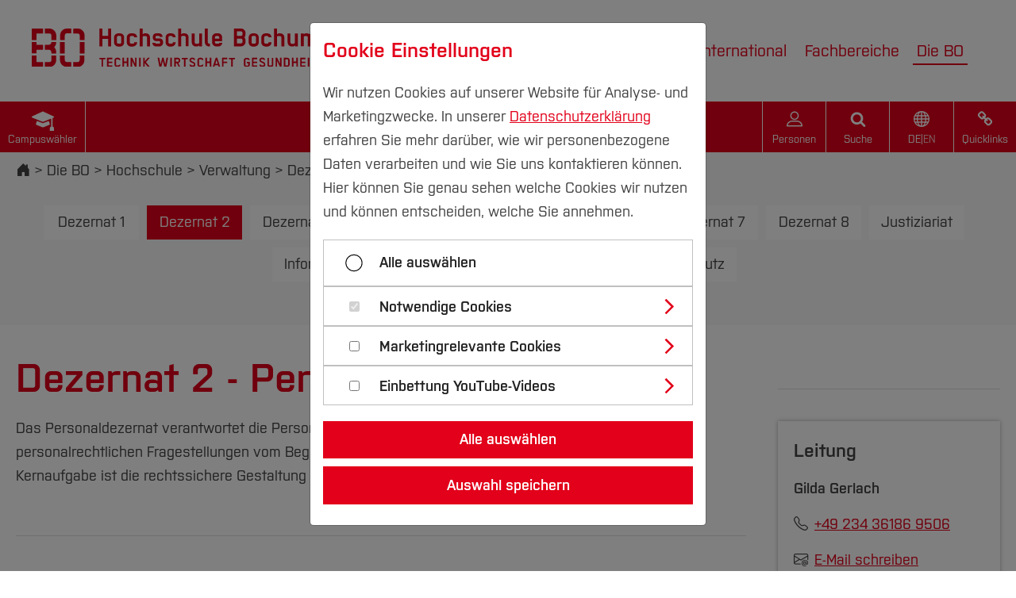

--- FILE ---
content_type: text/html; charset=utf-8
request_url: https://www.hochschule-bochum.de/die-bo/hochschule/verwaltung/dezernat-2-personalmanagement/
body_size: 22099
content:
<!DOCTYPE html>
<html lang="de-de">
<head>
    <meta charset="utf-8">

<!-- 
	Supported by coding.ms GmbH | www.coding.ms - Copyright 2018 - 2030, hochschule-bochum.de. All Rights Reserved. We will take legal action against those who copy our HTML content, CSS style sheets and JavaScript functions.

	This website is powered by TYPO3 - inspiring people to share!
	TYPO3 is a free open source Content Management Framework initially created by Kasper Skaarhoj and licensed under GNU/GPL.
	TYPO3 is copyright 1998-2026 of Kasper Skaarhoj. Extensions are copyright of their respective owners.
	Information and contribution at https://typo3.org/
-->

<link rel="icon" href="/_assets/e1b7833f96a3afb11c987930cb75faa0/Icons/favicon.png" type="image/png">
<title>Dezernat 2 - Personalmanagement</title>
<meta property="og:title" content="Dezernat 2 - Personalmanagement">
<meta property="og:image" content="https://www.hochschule-bochum.de/_assets/e1b7833f96a3afb11c987930cb75faa0/Images/hs_bochum_og_image.png">
<meta http-equiv="x-ua-compatible" content="IE=edge">
<meta name="generator" content="TYPO3 CMS">
<meta name="viewport" content="width=device-width, initial-scale=1, viewport-fit=cover">
<meta name="robots" content="index,follow">
<meta name="author" content="Hochschule Bochum">
<meta name="twitter:card" content="summary">
<meta name="apple-mobile-web-app-capable" content="no">
<meta name="google-site-verification" content="oz4oLTWUPZz-MmZqNCcMdcLCj8bJAPk3MBIBFC3B1P8">


<link rel="stylesheet" href="/typo3temp/assets/compressed/merged-ef459f759c77bda39e66ea53fcc27045.css?1768321735" media="all">
<link href="/build/assets/import-CvYjwdNX.css" rel="stylesheet" >


<script>
var TYPO3 = Object.assign(TYPO3 || {}, Object.fromEntries(Object.entries({"lang":{"header.layout.h1-style--handwriting":"H1 Handschrift","header.layout.default-style--h3":"Standard (H3)","category.title_en":"Englischer Titel","category.color.title":"Farbe","category.color.none":"Keine","category.color.red":"Rot","category.color.lightblue":"Hellblau","category.color.orange":"Orange","category.color.green":"Gr\u00fcn","category.color.lightgreen":"Hellgr\u00fcn","category.color.blue":"Blau","category.color.yellow":"Gelb","category.color.purple":"Lila","category.color.grey":"Grau","category.color.gw":"Farbe GW","category.color.pht":"Farbe PHT","category.type":"Kategorieytyp","category.street":"Stra\u00dfe","category.city":"Stadt","category.zip":"PLZ","category.country":"Land","category.prefix_phone":"Telefonvorwahl","category.prefix_fax":"Faxvorwahl","category.location_tab_title":"Standort","category.show_in_frontend":"Im Frontend anzeigen","category.show_in_frontend.description":"Kategorie wird in der Personen-Detailansicht angezeigt, wenn in dem Plugin \"Kategorien anzeigen\" aktiviert ist","category.location_link":"Standort-Link","contacts.phone":"Telefon","contacts.mobile":"Mobil","contacts.email":"E-Mail","contacts.room":"Raum","tt_content.headline_style":"Stil","tt_content.headline_style.default":"entsprechend dem Typ","tt_content.headline_style.h1":"h1-Stil","tt_content.headline_style.h2":"h2-Stil","tt_content.headline_style.h3":"h3-Stil","tt_content.headline_style.handwriting":"Handschrift","news.source-label":"Quelle","news.layout.list.pinboard":"Pinnwand","news.layout.list.calendar-sheet":"Kalenderblatt","eventnews.location-label":"Ort","eventnews.ics-download":"Termin speichern (.ics)","eventnews.start-label":"Beginn","eventnews.more-link":"Mehr Informationen","joblist.select":"Bitte w\u00e4hlen","joblist.faculty.th-header":"FB","joblist.company.th-header":"Firma\/Institution","joblist.title.th-header":"Stellenbezeichnung","joblist.location.th-header":"Standort","joblist.date.th-header":"eingestellt am","courseFinder.template":"Studiengangs\u00fcbersicht","courseFinder.semesters":"Semester","courseFinder.reset":"Suche zur\u00fccksetzen","search.submit_internal":"Interne Suche","search.submit_google":"Mit Google suchen","search.submit_ecosia":"Mit Ecosia suchen","person-button.label":"Personen","search-button.label":"Suche","search-form.placeholder":"Ich suche nach...","accordion.closebutton-label":"Inhalt zuklappen","accordion.closeallbutton-label":"Alle Inhalte zuklappen","imageorient.I.99":"Bitte ausw\u00e4hlen","imageorient.error.please_select.header":"Position und Ausrichtung nicht definiert","imageorient.error.please_select.message":"Bitte definieren Sie die Position und Ausrichtung des Medienelements!","german_page.warning.duplicate.header":"Die gew\u00e4hlte verwandte Seite im deutschen Seitenbaum hat bereits eine verwandte \u00fcbersetzte Seite","german_page.warning.duplicate.message":"Die folgenden Seiten verlinken auf die gleiche Seite im deutschen Seitenbaum:","externalcontent.placeholder.headline":"Externer Inhalt","externalcontent.placeholder.youTube":"YouTube Video","externalcontent.placeholder.text":"Wir ben\u00f6tigen Ihre Einwilligung, um Ihnen an dieser Stelle ein Video von YouTube anzuzeigen.\n\t\t\t\t\tSie k\u00f6nnen dieses (und damit auch alle weiteren YouTube-Inhalte auf unserer Webseite) nach Ihrer\n\t\t\t\t\tZustimmung darstellen lassen.","externalcontent.placeholder.label":"YouTube Videos anzeigen","externalcontent.placeholder.notice.privacy":"Mit Ihrer Zustimmung k\u00f6nnen personenbezogene Daten an Drittplattformen \u00fcbermittelt werden.\n\t\t\t\t\tMehr dazu finden Sie in unserer ","externalcontent.placeholder.privacy":"Datenschutzerkl\u00e4rung","externalcontent.placeholder.notice.cookie":". Ihre Einwilligung k\u00f6nnen Sie jederzeit \u00fcber den Link Cookie-Einstellungen am Ende der Seite widerrufen.","footer.cookie-settings":"Cookie-Einstellungen","sys_file_metadata.image_rights":"Bildrechte","sys_file_metadata.ratio":"Seitenverh\u00e4ltnis","sys_file_metadata.ratio.16-9":"Querformat (16:9)","sys_file_metadata.ratio.9-16":"Hochformat (9:16)","sys_file_metadata.image_rights.description":"Bitte ber\u00fccksichtigen Sie die Dokumentation bzgl. des zu verwendenden Formats beim Bildnachweis.","online_election.pi_flexform.sheetGeneral":"Einstellungen","online_election.pi_flexform.is_entitled_text":"Text der angezeigt werden soll, wenn der Nutzer die Berechtigung zur Online-Wahl hat und die Werte \"election group\", \"organizational unit\", \"voter group\" und \"link\" gegeben sind.","online_election.pi_flexform.link_text":"Link-Text","online_election.pi_flexform.is_entitled_text_description":" Zur Verf\u00fcgung stehende Platzhalter:\n\t\t\t\t###electionGroup### (z.B. \"SENAT\"), ###organizationalUnit### (z.B. \"DEZ3\"), ###voterGroup### (z.B. \"TuV\"), ###link###\n\t\t\t\t###USER_TITLE### (z.B. \"Herr\"), ###USER_NAME### (z.B. \"Max Mustermann\"), ###USER_FIRST_NAME### (z.B. \"Max\"), ###USER_LAST_NAME### (z.B. \"Mustermann\"), ###USER_EMAIL### (z.B. \"mustermann@example.org\")\n\t\t\t\t","online_election.pi_flexform.is_not_entitled_text":"Text der angezeigt werden soll, wenn der Nutzer keine Berechtigung zur Online-Wahl hat oder nicht alle notwendigen Werte gegeben sind.","Bochum":"Zentralcampus Bochum","Velbert\/Heiligenhaus":"Campus Velbert \/ Heiligenhaus","health-campus-bochum":"Gesundheitscampus Bochum","central-and-health-campus-bochum":"Zentralcampus und Gesundheitscampus","campus.selector":"Campusw\u00e4hler","campus.central":"Zentralcampus","campus.health":"Gesundheitscampus ","campus.vh":"Campus Velbert \/ Heiligenhaus","breadcrumb.placeholder-label":"Weitere Navigationselemente anzeigen","pictureCredits":"Bildnachweis","enlargeImage":"Bild vergr\u00f6\u00dfern","playAudio":"Audio abspielen","playVideo":"Video abspielen","openLink":"Open link for"}}).filter((entry) => !['__proto__', 'prototype', 'constructor'].includes(entry[0]))));

</script>
<script src="/typo3temp/assets/compressed/merged-beebc80302eefb0f098d0d61be277230-c2167b211595f633a4f630aa26e9d3e0.js?1768321735"></script>



<style>
.contact-person__personal-contact-informations .bi-person-vcard {
  display: none;
}

.contact-person__personal-contact-informations:has(.bi-person-vcard) {
  display: none;
}
  </style> 
<link rel="canonical" href="https://www.hochschule-bochum.de/die-bo/hochschule/verwaltung/dezernat-2-personalmanagement/">
</head>
<body class="page-669 campus-bo" >
<html data-namespace-typo3-fluid="true">





<header class="header">
	<div class="header__content-outer">
		<div class="header__content">
			<div class="header__logo">
				
	<a title="Hochschule Bochum" href="/">
		
				<img class="logo--complete" alt="Hochschule Bochum" src="/_assets/e1b7833f96a3afb11c987930cb75faa0/Images/hs-bo_logo.svg" width="360" height="48" />
				<img class="logo--bildmarke" alt="Hochschule Bochum" src="/_assets/e1b7833f96a3afb11c987930cb75faa0/Images/hs_bochum_logo_bildmarke.svg" width="87" height="66" />
			
	</a>

			</div>
			<div class="header__navigation">
				
					
	<div class="header__search-container header__search-container--only-mobile">
		<form action="/suche/" enctype="multipart/form-data" method="get" class="search-form">
			<label class="search-form__label" for="search-field-mobile">Suche</label>
			<input class="search-form__input" type="text" name="tx_kesearch_pi1[sword]" id="search-field-mobile" placeholder="Ich suche nach..." />
			<button class="search-form__button" type="submit" name="Submit">&nbsp;</button>
		</form>
	</div>

				
				<div class="header__button-area header__button-area--mobile">
					
	
	
		<a href="#" class="campus__toggle header__button-area-button header__button-area-button--campus">Campus</a>
	

	
	
		<a class="header__button-area-button persons-button header__button-area-button--persons" href="/personen/">
			Personen
		</a>
	

	
	
		
				<a href="#" class="header__button-area-button header__button-area-button--search">Suche</a>
			
	

	
	
	<div class="language-menu">
		<div class="header__button-area-button language-toggle language-menu__toggle">
			<ul class="language-menu__list">
				
					
							<li class="language-menu__list-item language-menu__list-item--active language-menu__list-item--current order-first"
								data-language="DE">
								DE
							</li>
						
					
						<li class="language-menu__list-item language-menu__list-item--separator language-menu__list-item--active"
							data-language="DE">|</li>
					
				
					
							<li class="language-menu__list-item order-last"
								data-language="EN">
								<a href="https://www.hochschule-bochum.de/en/university/administration/section-2-human-ressources/"
								   hreflang="EN"
								   title="EN">
									EN
								</a>
							</li>
						
					
				
			</ul>
		</div>
	</div>



	
	
		
				<a href="#" class="quicklinks__toggle header__button-area-button header__button-area-button--quicklinks">Quicklinks</a>
			
	

				</div>
				
					
	
			
			
		

	<div class="campus campus--only-mobile">
		
		<div class="campus__content">
			<ul class="campus__list">
				<li>
					<a class="campus__links campus__links--active" href="/">
						Zentralcampus

					</a>
				</li>
				<li>
					<a class="campus__links" target="_blank" href="https://www.hs-gesundheit.de/">
						Gesundheitscampus 
					</a>
				</li>
				<li>
					<a class="campus__links" href="/cvh/">
						Campus Velbert / Heiligenhaus
					</a>
				</li>
			</ul>
		</div>
	</div>

				
				
					
	
	
		<div class="quicklinks quicklinks--only-mobile">
			
			<div class="quicklinks__content">
				
					<ul class="quicklinks__list">
						
							<li>
								<a href="/meinebo/" class="quicklinks__links">meineBO/ INTRAnet</a>
							</li>
						
							<li>
								<a href="/studium/vor-dem-studium/bewerben-einschreiben/" class="quicklinks__links">Studienplatzbewerbung</a>
							</li>
						
							<li>
								<a href="/studienbueros/uebersicht/" class="quicklinks__links">Studienbüros</a>
							</li>
						
							<li>
								<a href="/cit/die-campus-it/" class="quicklinks__links">Campus IT</a>
							</li>
						
							<li>
								<a href="/bib/hochschulbibliothek/" class="quicklinks__links">Hochschulbibliothek</a>
							</li>
						
							<li>
								<a href="/boakademie/start/" class="quicklinks__links">BO Akademie</a>
							</li>
						
							<li>
								<a href="/zsb/uebersicht/" class="quicklinks__links">Zentrale Studienberatung</a>
							</li>
						
							<li>
								<a href="/career/start/" class="quicklinks__links">Career Service</a>
							</li>
						
							<li>
								<a href="/die-bo/wichtige-einrichtungen/hochschulkommunikation/uebersicht/" class="quicklinks__links">Presse & Kommunikation</a>
							</li>
						
							<li>
								<a href="/die-bo/hochschule/verwaltung/dezernat-1-ressourcenmanagement/druckerei-poststelle-ims/" class="quicklinks__links">Poststelle / Druckerei (IMS)</a>
							</li>
						
							<li>
								<a href="/die-bo/wichtige-einrichtungen/medienzentrum/" class="quicklinks__links">Medienzentrum</a>
							</li>
						
							<li>
								<a href="https://www.akafoe.de/gastronomie/speiseplaene-der-mensen/hochschule-bochum/" target="_blank" rel="noreferrer" class="quicklinks__links">Mensaplan</a>
							</li>
						
					</ul>
				
			</div>
		</div>
	

				
				
	
		<nav id="js-main-nav" class="main-nav">
			<ul class="main-nav-list main-nav-list--lvl-1" data-accordion-group>
				
					<li class="main-nav-list__item" data-dropdown="true" data-accordion>
						<a href="/ba-studium/" data-control="true">Studium
	<svg xmlns="http://www.w3.org/2000/svg" width="12" height="12" viewBox="0 0 284.935 284.936"><path fill="currentColor" d="M222.701 135.9L89.652 2.857C87.748.955 85.557 0 83.084 0c-2.474 0-4.664.955-6.567 2.857L62.244 17.133c-1.906 1.903-2.855 4.089-2.855 6.567 0 2.478.949 4.664 2.855 6.567l112.204 112.204L62.244 254.677c-1.906 1.903-2.855 4.093-2.855 6.564 0 2.477.949 4.667 2.855 6.57l14.274 14.271c1.903 1.905 4.093 2.854 6.567 2.854 2.473 0 4.663-.951 6.567-2.854l133.042-133.044c1.902-1.902 2.854-4.093 2.854-6.567s-.945-4.664-2.847-6.571z"/></svg>
</a>
						
							<ul class="main-nav-list__wrapper main-nav-list main-nav-list--lvl-2" data-content>
								
									
	<li class="main-nav-list__item" data-dropdown="true" data-accordion>
		
				<span class="main-nav-list__title" data-control>Studienangebote
	<svg xmlns="http://www.w3.org/2000/svg" width="12" height="12" viewBox="0 0 284.935 284.936"><path fill="currentColor" d="M222.701 135.9L89.652 2.857C87.748.955 85.557 0 83.084 0c-2.474 0-4.664.955-6.567 2.857L62.244 17.133c-1.906 1.903-2.855 4.089-2.855 6.567 0 2.478.949 4.664 2.855 6.567l112.204 112.204L62.244 254.677c-1.906 1.903-2.855 4.093-2.855 6.564 0 2.477.949 4.667 2.855 6.57l14.274 14.271c1.903 1.905 4.093 2.854 6.567 2.854 2.473 0 4.663-.951 6.567-2.854l133.042-133.044c1.902-1.902 2.854-4.093 2.854-6.567s-.945-4.664-2.847-6.571z"/></svg>
</span>
				
	<ul class="main-nav-list main-nav-list--lvl-3" data-content>
		
			<li class="main-nav-list__item">
				<a href="/ba-studium/">Bachelorstudiengänge
	<svg xmlns="http://www.w3.org/2000/svg" width="12" height="12" viewBox="0 0 284.935 284.936"><path fill="currentColor" d="M222.701 135.9L89.652 2.857C87.748.955 85.557 0 83.084 0c-2.474 0-4.664.955-6.567 2.857L62.244 17.133c-1.906 1.903-2.855 4.089-2.855 6.567 0 2.478.949 4.664 2.855 6.567l112.204 112.204L62.244 254.677c-1.906 1.903-2.855 4.093-2.855 6.564 0 2.477.949 4.667 2.855 6.57l14.274 14.271c1.903 1.905 4.093 2.854 6.567 2.854 2.473 0 4.663-.951 6.567-2.854l133.042-133.044c1.902-1.902 2.854-4.093 2.854-6.567s-.945-4.664-2.847-6.571z"/></svg>
</a>
			</li>
		
			<li class="main-nav-list__item">
				<a href="/studium/studienangebote/masterstudiengaenge/">Masterstudiengänge
	<svg xmlns="http://www.w3.org/2000/svg" width="12" height="12" viewBox="0 0 284.935 284.936"><path fill="currentColor" d="M222.701 135.9L89.652 2.857C87.748.955 85.557 0 83.084 0c-2.474 0-4.664.955-6.567 2.857L62.244 17.133c-1.906 1.903-2.855 4.089-2.855 6.567 0 2.478.949 4.664 2.855 6.567l112.204 112.204L62.244 254.677c-1.906 1.903-2.855 4.093-2.855 6.564 0 2.477.949 4.667 2.855 6.57l14.274 14.271c1.903 1.905 4.093 2.854 6.567 2.854 2.473 0 4.663-.951 6.567-2.854l133.042-133.044c1.902-1.902 2.854-4.093 2.854-6.567s-.945-4.664-2.847-6.571z"/></svg>
</a>
			</li>
		
			<li class="main-nav-list__item">
				<a href="/studium/studienangebote/schwerpunkte/">Schwerpunkte
	<svg xmlns="http://www.w3.org/2000/svg" width="12" height="12" viewBox="0 0 284.935 284.936"><path fill="currentColor" d="M222.701 135.9L89.652 2.857C87.748.955 85.557 0 83.084 0c-2.474 0-4.664.955-6.567 2.857L62.244 17.133c-1.906 1.903-2.855 4.089-2.855 6.567 0 2.478.949 4.664 2.855 6.567l112.204 112.204L62.244 254.677c-1.906 1.903-2.855 4.093-2.855 6.564 0 2.477.949 4.667 2.855 6.57l14.274 14.271c1.903 1.905 4.093 2.854 6.567 2.854 2.473 0 4.663-.951 6.567-2.854l133.042-133.044c1.902-1.902 2.854-4.093 2.854-6.567s-.945-4.664-2.847-6.571z"/></svg>
</a>
			</li>
		
			<li class="main-nav-list__item">
				<a href="/studium/studienangebote/standorte/">Standorte
	<svg xmlns="http://www.w3.org/2000/svg" width="12" height="12" viewBox="0 0 284.935 284.936"><path fill="currentColor" d="M222.701 135.9L89.652 2.857C87.748.955 85.557 0 83.084 0c-2.474 0-4.664.955-6.567 2.857L62.244 17.133c-1.906 1.903-2.855 4.089-2.855 6.567 0 2.478.949 4.664 2.855 6.567l112.204 112.204L62.244 254.677c-1.906 1.903-2.855 4.093-2.855 6.564 0 2.477.949 4.667 2.855 6.57l14.274 14.271c1.903 1.905 4.093 2.854 6.567 2.854 2.473 0 4.663-.951 6.567-2.854l133.042-133.044c1.902-1.902 2.854-4.093 2.854-6.567s-.945-4.664-2.847-6.571z"/></svg>
</a>
			</li>
		
			<li class="main-nav-list__item">
				<a href="/studium/studienangebote/kooperative-studiengaenge/">Studiengänge in Kooperation mit Unternehmen
	<svg xmlns="http://www.w3.org/2000/svg" width="12" height="12" viewBox="0 0 284.935 284.936"><path fill="currentColor" d="M222.701 135.9L89.652 2.857C87.748.955 85.557 0 83.084 0c-2.474 0-4.664.955-6.567 2.857L62.244 17.133c-1.906 1.903-2.855 4.089-2.855 6.567 0 2.478.949 4.664 2.855 6.567l112.204 112.204L62.244 254.677c-1.906 1.903-2.855 4.093-2.855 6.564 0 2.477.949 4.667 2.855 6.57l14.274 14.271c1.903 1.905 4.093 2.854 6.567 2.854 2.473 0 4.663-.951 6.567-2.854l133.042-133.044c1.902-1.902 2.854-4.093 2.854-6.567s-.945-4.664-2.847-6.571z"/></svg>
</a>
			</li>
		
			<li class="main-nav-list__item">
				<a href="/studium-neben-beruf/">Studiengänge für Berufstätige
	<svg xmlns="http://www.w3.org/2000/svg" width="12" height="12" viewBox="0 0 284.935 284.936"><path fill="currentColor" d="M222.701 135.9L89.652 2.857C87.748.955 85.557 0 83.084 0c-2.474 0-4.664.955-6.567 2.857L62.244 17.133c-1.906 1.903-2.855 4.089-2.855 6.567 0 2.478.949 4.664 2.855 6.567l112.204 112.204L62.244 254.677c-1.906 1.903-2.855 4.093-2.855 6.564 0 2.477.949 4.667 2.855 6.57l14.274 14.271c1.903 1.905 4.093 2.854 6.567 2.854 2.473 0 4.663-.951 6.567-2.854l133.042-133.044c1.902-1.902 2.854-4.093 2.854-6.567s-.945-4.664-2.847-6.571z"/></svg>
</a>
			</li>
		
			<li class="main-nav-list__item">
				<a href="/zfl/studiengaenge-mit-der-lehramtsoption/">Studiengänge mit Lehramtsoption
	<svg xmlns="http://www.w3.org/2000/svg" width="12" height="12" viewBox="0 0 284.935 284.936"><path fill="currentColor" d="M222.701 135.9L89.652 2.857C87.748.955 85.557 0 83.084 0c-2.474 0-4.664.955-6.567 2.857L62.244 17.133c-1.906 1.903-2.855 4.089-2.855 6.567 0 2.478.949 4.664 2.855 6.567l112.204 112.204L62.244 254.677c-1.906 1.903-2.855 4.093-2.855 6.564 0 2.477.949 4.667 2.855 6.57l14.274 14.271c1.903 1.905 4.093 2.854 6.567 2.854 2.473 0 4.663-.951 6.567-2.854l133.042-133.044c1.902-1.902 2.854-4.093 2.854-6.567s-.945-4.664-2.847-6.571z"/></svg>
</a>
			</li>
		
	</ul>

			
	</li>

								
									
	<li class="main-nav-list__item" data-dropdown="true" data-accordion>
		
				<span class="main-nav-list__title" data-control>Vor dem Studium
	<svg xmlns="http://www.w3.org/2000/svg" width="12" height="12" viewBox="0 0 284.935 284.936"><path fill="currentColor" d="M222.701 135.9L89.652 2.857C87.748.955 85.557 0 83.084 0c-2.474 0-4.664.955-6.567 2.857L62.244 17.133c-1.906 1.903-2.855 4.089-2.855 6.567 0 2.478.949 4.664 2.855 6.567l112.204 112.204L62.244 254.677c-1.906 1.903-2.855 4.093-2.855 6.564 0 2.477.949 4.667 2.855 6.57l14.274 14.271c1.903 1.905 4.093 2.854 6.567 2.854 2.473 0 4.663-.951 6.567-2.854l133.042-133.044c1.902-1.902 2.854-4.093 2.854-6.567s-.945-4.664-2.847-6.571z"/></svg>
</span>
				
	<ul class="main-nav-list main-nav-list--lvl-3" data-content>
		
			<li class="main-nav-list__item">
				<a href="/studium/vor-dem-studium/bewerben-einschreiben/">Bewerben & Einschreiben
	<svg xmlns="http://www.w3.org/2000/svg" width="12" height="12" viewBox="0 0 284.935 284.936"><path fill="currentColor" d="M222.701 135.9L89.652 2.857C87.748.955 85.557 0 83.084 0c-2.474 0-4.664.955-6.567 2.857L62.244 17.133c-1.906 1.903-2.855 4.089-2.855 6.567 0 2.478.949 4.664 2.855 6.567l112.204 112.204L62.244 254.677c-1.906 1.903-2.855 4.093-2.855 6.564 0 2.477.949 4.667 2.855 6.57l14.274 14.271c1.903 1.905 4.093 2.854 6.567 2.854 2.473 0 4.663-.951 6.567-2.854l133.042-133.044c1.902-1.902 2.854-4.093 2.854-6.567s-.945-4.664-2.847-6.571z"/></svg>
</a>
			</li>
		
			<li class="main-nav-list__item">
				<a href="/studium/vor-dem-studium/bewerben-einschreiben/bewerbung-sommersemester-2026/">Bewerbungsportal
	<svg xmlns="http://www.w3.org/2000/svg" width="12" height="12" viewBox="0 0 284.935 284.936"><path fill="currentColor" d="M222.701 135.9L89.652 2.857C87.748.955 85.557 0 83.084 0c-2.474 0-4.664.955-6.567 2.857L62.244 17.133c-1.906 1.903-2.855 4.089-2.855 6.567 0 2.478.949 4.664 2.855 6.567l112.204 112.204L62.244 254.677c-1.906 1.903-2.855 4.093-2.855 6.564 0 2.477.949 4.667 2.855 6.57l14.274 14.271c1.903 1.905 4.093 2.854 6.567 2.854 2.473 0 4.663-.951 6.567-2.854l133.042-133.044c1.902-1.902 2.854-4.093 2.854-6.567s-.945-4.664-2.847-6.571z"/></svg>
</a>
			</li>
		
			<li class="main-nav-list__item">
				<a href="/zsb/uebersicht/studienorientierung/">Studienorientierung
	<svg xmlns="http://www.w3.org/2000/svg" width="12" height="12" viewBox="0 0 284.935 284.936"><path fill="currentColor" d="M222.701 135.9L89.652 2.857C87.748.955 85.557 0 83.084 0c-2.474 0-4.664.955-6.567 2.857L62.244 17.133c-1.906 1.903-2.855 4.089-2.855 6.567 0 2.478.949 4.664 2.855 6.567l112.204 112.204L62.244 254.677c-1.906 1.903-2.855 4.093-2.855 6.564 0 2.477.949 4.667 2.855 6.57l14.274 14.271c1.903 1.905 4.093 2.854 6.567 2.854 2.473 0 4.663-.951 6.567-2.854l133.042-133.044c1.902-1.902 2.854-4.093 2.854-6.567s-.945-4.664-2.847-6.571z"/></svg>
</a>
			</li>
		
			<li class="main-nav-list__item">
				<a href="/studium/im-studium/leben-wohnen-finanzieren/">Leben-Wohnen-Finanzieren
	<svg xmlns="http://www.w3.org/2000/svg" width="12" height="12" viewBox="0 0 284.935 284.936"><path fill="currentColor" d="M222.701 135.9L89.652 2.857C87.748.955 85.557 0 83.084 0c-2.474 0-4.664.955-6.567 2.857L62.244 17.133c-1.906 1.903-2.855 4.089-2.855 6.567 0 2.478.949 4.664 2.855 6.567l112.204 112.204L62.244 254.677c-1.906 1.903-2.855 4.093-2.855 6.564 0 2.477.949 4.667 2.855 6.57l14.274 14.271c1.903 1.905 4.093 2.854 6.567 2.854 2.473 0 4.663-.951 6.567-2.854l133.042-133.044c1.902-1.902 2.854-4.093 2.854-6.567s-.945-4.664-2.847-6.571z"/></svg>
</a>
			</li>
		
			<li class="main-nav-list__item">
				<a href="/studium/vor-dem-studium/vorteile-der-bo/">Das Besondere der HS Bochum
	<svg xmlns="http://www.w3.org/2000/svg" width="12" height="12" viewBox="0 0 284.935 284.936"><path fill="currentColor" d="M222.701 135.9L89.652 2.857C87.748.955 85.557 0 83.084 0c-2.474 0-4.664.955-6.567 2.857L62.244 17.133c-1.906 1.903-2.855 4.089-2.855 6.567 0 2.478.949 4.664 2.855 6.567l112.204 112.204L62.244 254.677c-1.906 1.903-2.855 4.093-2.855 6.564 0 2.477.949 4.667 2.855 6.57l14.274 14.271c1.903 1.905 4.093 2.854 6.567 2.854 2.473 0 4.663-.951 6.567-2.854l133.042-133.044c1.902-1.902 2.854-4.093 2.854-6.567s-.945-4.664-2.847-6.571z"/></svg>
</a>
			</li>
		
	</ul>

			
	</li>

								
									
	<li class="main-nav-list__item" data-dropdown="true" data-accordion>
		
				<span class="main-nav-list__title" data-control>Im Studium
	<svg xmlns="http://www.w3.org/2000/svg" width="12" height="12" viewBox="0 0 284.935 284.936"><path fill="currentColor" d="M222.701 135.9L89.652 2.857C87.748.955 85.557 0 83.084 0c-2.474 0-4.664.955-6.567 2.857L62.244 17.133c-1.906 1.903-2.855 4.089-2.855 6.567 0 2.478.949 4.664 2.855 6.567l112.204 112.204L62.244 254.677c-1.906 1.903-2.855 4.093-2.855 6.564 0 2.477.949 4.667 2.855 6.57l14.274 14.271c1.903 1.905 4.093 2.854 6.567 2.854 2.473 0 4.663-.951 6.567-2.854l133.042-133.044c1.902-1.902 2.854-4.093 2.854-6.567s-.945-4.664-2.847-6.571z"/></svg>
</span>
				
	<ul class="main-nav-list main-nav-list--lvl-3" data-content>
		
			<li class="main-nav-list__item">
				<a href="/studienbueros/uebersicht/">Studienbüros und Prüfungen
	<svg xmlns="http://www.w3.org/2000/svg" width="12" height="12" viewBox="0 0 284.935 284.936"><path fill="currentColor" d="M222.701 135.9L89.652 2.857C87.748.955 85.557 0 83.084 0c-2.474 0-4.664.955-6.567 2.857L62.244 17.133c-1.906 1.903-2.855 4.089-2.855 6.567 0 2.478.949 4.664 2.855 6.567l112.204 112.204L62.244 254.677c-1.906 1.903-2.855 4.093-2.855 6.564 0 2.477.949 4.667 2.855 6.57l14.274 14.271c1.903 1.905 4.093 2.854 6.567 2.854 2.473 0 4.663-.951 6.567-2.854l133.042-133.044c1.902-1.902 2.854-4.093 2.854-6.567s-.945-4.664-2.847-6.571z"/></svg>
</a>
			</li>
		
			<li class="main-nav-list__item">
				<a href="/erstsemesterinfo/">Infos für neue Studierende
	<svg xmlns="http://www.w3.org/2000/svg" width="12" height="12" viewBox="0 0 284.935 284.936"><path fill="currentColor" d="M222.701 135.9L89.652 2.857C87.748.955 85.557 0 83.084 0c-2.474 0-4.664.955-6.567 2.857L62.244 17.133c-1.906 1.903-2.855 4.089-2.855 6.567 0 2.478.949 4.664 2.855 6.567l112.204 112.204L62.244 254.677c-1.906 1.903-2.855 4.093-2.855 6.564 0 2.477.949 4.667 2.855 6.57l14.274 14.271c1.903 1.905 4.093 2.854 6.567 2.854 2.473 0 4.663-.951 6.567-2.854l133.042-133.044c1.902-1.902 2.854-4.093 2.854-6.567s-.945-4.664-2.847-6.571z"/></svg>
</a>
			</li>
		
			<li class="main-nav-list__item">
				<a href="/studium/im-studium/studieninformation-organisation/">Studienberatung, Information & Organisation
	<svg xmlns="http://www.w3.org/2000/svg" width="12" height="12" viewBox="0 0 284.935 284.936"><path fill="currentColor" d="M222.701 135.9L89.652 2.857C87.748.955 85.557 0 83.084 0c-2.474 0-4.664.955-6.567 2.857L62.244 17.133c-1.906 1.903-2.855 4.089-2.855 6.567 0 2.478.949 4.664 2.855 6.567l112.204 112.204L62.244 254.677c-1.906 1.903-2.855 4.093-2.855 6.564 0 2.477.949 4.667 2.855 6.57l14.274 14.271c1.903 1.905 4.093 2.854 6.567 2.854 2.473 0 4.663-.951 6.567-2.854l133.042-133.044c1.902-1.902 2.854-4.093 2.854-6.567s-.945-4.664-2.847-6.571z"/></svg>
</a>
			</li>
		
			<li class="main-nav-list__item">
				<a href="/stundenplaene/">Stundenpläne
	<svg xmlns="http://www.w3.org/2000/svg" width="12" height="12" viewBox="0 0 284.935 284.936"><path fill="currentColor" d="M222.701 135.9L89.652 2.857C87.748.955 85.557 0 83.084 0c-2.474 0-4.664.955-6.567 2.857L62.244 17.133c-1.906 1.903-2.855 4.089-2.855 6.567 0 2.478.949 4.664 2.855 6.567l112.204 112.204L62.244 254.677c-1.906 1.903-2.855 4.093-2.855 6.564 0 2.477.949 4.667 2.855 6.57l14.274 14.271c1.903 1.905 4.093 2.854 6.567 2.854 2.473 0 4.663-.951 6.567-2.854l133.042-133.044c1.902-1.902 2.854-4.093 2.854-6.567s-.945-4.664-2.847-6.571z"/></svg>
</a>
			</li>
		
			<li class="main-nav-list__item">
				<a href="/zsb/uebersicht/studienfinanzierung/">Studienfinanzierung und Stipendien
	<svg xmlns="http://www.w3.org/2000/svg" width="12" height="12" viewBox="0 0 284.935 284.936"><path fill="currentColor" d="M222.701 135.9L89.652 2.857C87.748.955 85.557 0 83.084 0c-2.474 0-4.664.955-6.567 2.857L62.244 17.133c-1.906 1.903-2.855 4.089-2.855 6.567 0 2.478.949 4.664 2.855 6.567l112.204 112.204L62.244 254.677c-1.906 1.903-2.855 4.093-2.855 6.564 0 2.477.949 4.667 2.855 6.57l14.274 14.271c1.903 1.905 4.093 2.854 6.567 2.854 2.473 0 4.663-.951 6.567-2.854l133.042-133.044c1.902-1.902 2.854-4.093 2.854-6.567s-.945-4.664-2.847-6.571z"/></svg>
</a>
			</li>
		
			<li class="main-nav-list__item">
				<a href="/studentische-projekte/">Studentische Projekte
	<svg xmlns="http://www.w3.org/2000/svg" width="12" height="12" viewBox="0 0 284.935 284.936"><path fill="currentColor" d="M222.701 135.9L89.652 2.857C87.748.955 85.557 0 83.084 0c-2.474 0-4.664.955-6.567 2.857L62.244 17.133c-1.906 1.903-2.855 4.089-2.855 6.567 0 2.478.949 4.664 2.855 6.567l112.204 112.204L62.244 254.677c-1.906 1.903-2.855 4.093-2.855 6.564 0 2.477.949 4.667 2.855 6.57l14.274 14.271c1.903 1.905 4.093 2.854 6.567 2.854 2.473 0 4.663-.951 6.567-2.854l133.042-133.044c1.902-1.902 2.854-4.093 2.854-6.567s-.945-4.664-2.847-6.571z"/></svg>
</a>
			</li>
		
			<li class="main-nav-list__item">
				<a href="/studium/im-studium/studieren-in-vielfalt/">Studieren in Vielfalt
	<svg xmlns="http://www.w3.org/2000/svg" width="12" height="12" viewBox="0 0 284.935 284.936"><path fill="currentColor" d="M222.701 135.9L89.652 2.857C87.748.955 85.557 0 83.084 0c-2.474 0-4.664.955-6.567 2.857L62.244 17.133c-1.906 1.903-2.855 4.089-2.855 6.567 0 2.478.949 4.664 2.855 6.567l112.204 112.204L62.244 254.677c-1.906 1.903-2.855 4.093-2.855 6.564 0 2.477.949 4.667 2.855 6.57l14.274 14.271c1.903 1.905 4.093 2.854 6.567 2.854 2.473 0 4.663-.951 6.567-2.854l133.042-133.044c1.902-1.902 2.854-4.093 2.854-6.567s-.945-4.664-2.847-6.571z"/></svg>
</a>
			</li>
		
			<li class="main-nav-list__item">
				<a href="/die-bo/hochschule/verwaltung/dezernat-5/organisations-und-personalentwicklung/familiengerechte-hochschule/">Studieren mit Kind oder Pflegeverantwortung
	<svg xmlns="http://www.w3.org/2000/svg" width="12" height="12" viewBox="0 0 284.935 284.936"><path fill="currentColor" d="M222.701 135.9L89.652 2.857C87.748.955 85.557 0 83.084 0c-2.474 0-4.664.955-6.567 2.857L62.244 17.133c-1.906 1.903-2.855 4.089-2.855 6.567 0 2.478.949 4.664 2.855 6.567l112.204 112.204L62.244 254.677c-1.906 1.903-2.855 4.093-2.855 6.564 0 2.477.949 4.667 2.855 6.57l14.274 14.271c1.903 1.905 4.093 2.854 6.567 2.854 2.473 0 4.663-.951 6.567-2.854l133.042-133.044c1.902-1.902 2.854-4.093 2.854-6.567s-.945-4.664-2.847-6.571z"/></svg>
</a>
			</li>
		
	</ul>

			
	</li>

								
									
	<li class="main-nav-list__item" data-dropdown="true" data-accordion>
		
				<span class="main-nav-list__title" data-control>Nach dem Studium
	<svg xmlns="http://www.w3.org/2000/svg" width="12" height="12" viewBox="0 0 284.935 284.936"><path fill="currentColor" d="M222.701 135.9L89.652 2.857C87.748.955 85.557 0 83.084 0c-2.474 0-4.664.955-6.567 2.857L62.244 17.133c-1.906 1.903-2.855 4.089-2.855 6.567 0 2.478.949 4.664 2.855 6.567l112.204 112.204L62.244 254.677c-1.906 1.903-2.855 4.093-2.855 6.564 0 2.477.949 4.667 2.855 6.57l14.274 14.271c1.903 1.905 4.093 2.854 6.567 2.854 2.473 0 4.663-.951 6.567-2.854l133.042-133.044c1.902-1.902 2.854-4.093 2.854-6.567s-.945-4.664-2.847-6.571z"/></svg>
</span>
				
	<ul class="main-nav-list main-nav-list--lvl-3" data-content>
		
			<li class="main-nav-list__item">
				<a href="/studium/nach-dem-studium/karriereplanung-berufseinstieg/">Karriereplanung & Berufseinstieg
	<svg xmlns="http://www.w3.org/2000/svg" width="12" height="12" viewBox="0 0 284.935 284.936"><path fill="currentColor" d="M222.701 135.9L89.652 2.857C87.748.955 85.557 0 83.084 0c-2.474 0-4.664.955-6.567 2.857L62.244 17.133c-1.906 1.903-2.855 4.089-2.855 6.567 0 2.478.949 4.664 2.855 6.567l112.204 112.204L62.244 254.677c-1.906 1.903-2.855 4.093-2.855 6.564 0 2.477.949 4.667 2.855 6.57l14.274 14.271c1.903 1.905 4.093 2.854 6.567 2.854 2.473 0 4.663-.951 6.567-2.854l133.042-133.044c1.902-1.902 2.854-4.093 2.854-6.567s-.945-4.664-2.847-6.571z"/></svg>
</a>
			</li>
		
			<li class="main-nav-list__item">
				<a href="/studium/nach-dem-studium/existenzgruendung/">Existenzgründung
	<svg xmlns="http://www.w3.org/2000/svg" width="12" height="12" viewBox="0 0 284.935 284.936"><path fill="currentColor" d="M222.701 135.9L89.652 2.857C87.748.955 85.557 0 83.084 0c-2.474 0-4.664.955-6.567 2.857L62.244 17.133c-1.906 1.903-2.855 4.089-2.855 6.567 0 2.478.949 4.664 2.855 6.567l112.204 112.204L62.244 254.677c-1.906 1.903-2.855 4.093-2.855 6.564 0 2.477.949 4.667 2.855 6.57l14.274 14.271c1.903 1.905 4.093 2.854 6.567 2.854 2.473 0 4.663-.951 6.567-2.854l133.042-133.044c1.902-1.902 2.854-4.093 2.854-6.567s-.945-4.664-2.847-6.571z"/></svg>
</a>
			</li>
		
			<li class="main-nav-list__item">
				<a href="/jobboerse/">Jobbörse CATAPULT
	<svg xmlns="http://www.w3.org/2000/svg" width="12" height="12" viewBox="0 0 284.935 284.936"><path fill="currentColor" d="M222.701 135.9L89.652 2.857C87.748.955 85.557 0 83.084 0c-2.474 0-4.664.955-6.567 2.857L62.244 17.133c-1.906 1.903-2.855 4.089-2.855 6.567 0 2.478.949 4.664 2.855 6.567l112.204 112.204L62.244 254.677c-1.906 1.903-2.855 4.093-2.855 6.564 0 2.477.949 4.667 2.855 6.57l14.274 14.271c1.903 1.905 4.093 2.854 6.567 2.854 2.473 0 4.663-.951 6.567-2.854l133.042-133.044c1.902-1.902 2.854-4.093 2.854-6.567s-.945-4.664-2.847-6.571z"/></svg>
</a>
			</li>
		
			<li class="main-nav-list__item">
				<a href="/weiterbildung/bo-akademie-weiterbildung/">Weiterbildung
	<svg xmlns="http://www.w3.org/2000/svg" width="12" height="12" viewBox="0 0 284.935 284.936"><path fill="currentColor" d="M222.701 135.9L89.652 2.857C87.748.955 85.557 0 83.084 0c-2.474 0-4.664.955-6.567 2.857L62.244 17.133c-1.906 1.903-2.855 4.089-2.855 6.567 0 2.478.949 4.664 2.855 6.567l112.204 112.204L62.244 254.677c-1.906 1.903-2.855 4.093-2.855 6.564 0 2.477.949 4.667 2.855 6.57l14.274 14.271c1.903 1.905 4.093 2.854 6.567 2.854 2.473 0 4.663-.951 6.567-2.854l133.042-133.044c1.902-1.902 2.854-4.093 2.854-6.567s-.945-4.664-2.847-6.571z"/></svg>
</a>
			</li>
		
			<li class="main-nav-list__item">
				<a href="/studium/nach-dem-studium/in-verbindung-bleiben-bo-alumni-netzwerke-1/">Alumni-Netzwerke
	<svg xmlns="http://www.w3.org/2000/svg" width="12" height="12" viewBox="0 0 284.935 284.936"><path fill="currentColor" d="M222.701 135.9L89.652 2.857C87.748.955 85.557 0 83.084 0c-2.474 0-4.664.955-6.567 2.857L62.244 17.133c-1.906 1.903-2.855 4.089-2.855 6.567 0 2.478.949 4.664 2.855 6.567l112.204 112.204L62.244 254.677c-1.906 1.903-2.855 4.093-2.855 6.564 0 2.477.949 4.667 2.855 6.57l14.274 14.271c1.903 1.905 4.093 2.854 6.567 2.854 2.473 0 4.663-.951 6.567-2.854l133.042-133.044c1.902-1.902 2.854-4.093 2.854-6.567s-.945-4.664-2.847-6.571z"/></svg>
</a>
			</li>
		
	</ul>

			
	</li>

								
							</ul>
						
					</li>
				
					<li class="main-nav-list__item" data-dropdown="true" data-accordion>
						<a href="/forschungsschwerpunkte/" data-control="true">Forschung & Transfer
	<svg xmlns="http://www.w3.org/2000/svg" width="12" height="12" viewBox="0 0 284.935 284.936"><path fill="currentColor" d="M222.701 135.9L89.652 2.857C87.748.955 85.557 0 83.084 0c-2.474 0-4.664.955-6.567 2.857L62.244 17.133c-1.906 1.903-2.855 4.089-2.855 6.567 0 2.478.949 4.664 2.855 6.567l112.204 112.204L62.244 254.677c-1.906 1.903-2.855 4.093-2.855 6.564 0 2.477.949 4.667 2.855 6.57l14.274 14.271c1.903 1.905 4.093 2.854 6.567 2.854 2.473 0 4.663-.951 6.567-2.854l133.042-133.044c1.902-1.902 2.854-4.093 2.854-6.567s-.945-4.664-2.847-6.571z"/></svg>
</a>
						
							<ul class="main-nav-list__wrapper main-nav-list main-nav-list--lvl-2" data-content>
								
									
	<li class="main-nav-list__item" data-dropdown="true" data-accordion>
		
				<span class="main-nav-list__title" data-control>Profil
	<svg xmlns="http://www.w3.org/2000/svg" width="12" height="12" viewBox="0 0 284.935 284.936"><path fill="currentColor" d="M222.701 135.9L89.652 2.857C87.748.955 85.557 0 83.084 0c-2.474 0-4.664.955-6.567 2.857L62.244 17.133c-1.906 1.903-2.855 4.089-2.855 6.567 0 2.478.949 4.664 2.855 6.567l112.204 112.204L62.244 254.677c-1.906 1.903-2.855 4.093-2.855 6.564 0 2.477.949 4.667 2.855 6.57l14.274 14.271c1.903 1.905 4.093 2.854 6.567 2.854 2.473 0 4.663-.951 6.567-2.854l133.042-133.044c1.902-1.902 2.854-4.093 2.854-6.567s-.945-4.664-2.847-6.571z"/></svg>
</span>
				
	<ul class="main-nav-list main-nav-list--lvl-3" data-content>
		
			<li class="main-nav-list__item">
				<a href="/forschungsschwerpunkte/">Forschungs- und Transferprofil
	<svg xmlns="http://www.w3.org/2000/svg" width="12" height="12" viewBox="0 0 284.935 284.936"><path fill="currentColor" d="M222.701 135.9L89.652 2.857C87.748.955 85.557 0 83.084 0c-2.474 0-4.664.955-6.567 2.857L62.244 17.133c-1.906 1.903-2.855 4.089-2.855 6.567 0 2.478.949 4.664 2.855 6.567l112.204 112.204L62.244 254.677c-1.906 1.903-2.855 4.093-2.855 6.564 0 2.477.949 4.667 2.855 6.57l14.274 14.271c1.903 1.905 4.093 2.854 6.567 2.854 2.473 0 4.663-.951 6.567-2.854l133.042-133.044c1.902-1.902 2.854-4.093 2.854-6.567s-.945-4.664-2.847-6.571z"/></svg>
</a>
			</li>
		
			<li class="main-nav-list__item">
				<a href="/forschung-und-transfer/forschungsprofil/schwerpunkte/">Schwerpunkte (FuT)
	<svg xmlns="http://www.w3.org/2000/svg" width="12" height="12" viewBox="0 0 284.935 284.936"><path fill="currentColor" d="M222.701 135.9L89.652 2.857C87.748.955 85.557 0 83.084 0c-2.474 0-4.664.955-6.567 2.857L62.244 17.133c-1.906 1.903-2.855 4.089-2.855 6.567 0 2.478.949 4.664 2.855 6.567l112.204 112.204L62.244 254.677c-1.906 1.903-2.855 4.093-2.855 6.564 0 2.477.949 4.667 2.855 6.57l14.274 14.271c1.903 1.905 4.093 2.854 6.567 2.854 2.473 0 4.663-.951 6.567-2.854l133.042-133.044c1.902-1.902 2.854-4.093 2.854-6.567s-.945-4.664-2.847-6.571z"/></svg>
</a>
			</li>
		
			<li class="main-nav-list__item">
				<a href="/forschung-und-transfer/forschungsprofil/gute-wissenschaftliche-praxis/">Gute wissenschaftliche Praxis
	<svg xmlns="http://www.w3.org/2000/svg" width="12" height="12" viewBox="0 0 284.935 284.936"><path fill="currentColor" d="M222.701 135.9L89.652 2.857C87.748.955 85.557 0 83.084 0c-2.474 0-4.664.955-6.567 2.857L62.244 17.133c-1.906 1.903-2.855 4.089-2.855 6.567 0 2.478.949 4.664 2.855 6.567l112.204 112.204L62.244 254.677c-1.906 1.903-2.855 4.093-2.855 6.564 0 2.477.949 4.667 2.855 6.57l14.274 14.271c1.903 1.905 4.093 2.854 6.567 2.854 2.473 0 4.663-.951 6.567-2.854l133.042-133.044c1.902-1.902 2.854-4.093 2.854-6.567s-.945-4.664-2.847-6.571z"/></svg>
</a>
			</li>
		
			<li class="main-nav-list__item">
				<a href="/forschung-und-transfer/forschungsprofil/open-science/">Open Science
	<svg xmlns="http://www.w3.org/2000/svg" width="12" height="12" viewBox="0 0 284.935 284.936"><path fill="currentColor" d="M222.701 135.9L89.652 2.857C87.748.955 85.557 0 83.084 0c-2.474 0-4.664.955-6.567 2.857L62.244 17.133c-1.906 1.903-2.855 4.089-2.855 6.567 0 2.478.949 4.664 2.855 6.567l112.204 112.204L62.244 254.677c-1.906 1.903-2.855 4.093-2.855 6.564 0 2.477.949 4.667 2.855 6.57l14.274 14.271c1.903 1.905 4.093 2.854 6.567 2.854 2.473 0 4.663-.951 6.567-2.854l133.042-133.044c1.902-1.902 2.854-4.093 2.854-6.567s-.945-4.664-2.847-6.571z"/></svg>
</a>
			</li>
		
			<li class="main-nav-list__item">
				<a href="/forschung-und-transfer/forschungsprofil/einrichtungen/">Einrichtungen (FuT)
	<svg xmlns="http://www.w3.org/2000/svg" width="12" height="12" viewBox="0 0 284.935 284.936"><path fill="currentColor" d="M222.701 135.9L89.652 2.857C87.748.955 85.557 0 83.084 0c-2.474 0-4.664.955-6.567 2.857L62.244 17.133c-1.906 1.903-2.855 4.089-2.855 6.567 0 2.478.949 4.664 2.855 6.567l112.204 112.204L62.244 254.677c-1.906 1.903-2.855 4.093-2.855 6.564 0 2.477.949 4.667 2.855 6.57l14.274 14.271c1.903 1.905 4.093 2.854 6.567 2.854 2.473 0 4.663-.951 6.567-2.854l133.042-133.044c1.902-1.902 2.854-4.093 2.854-6.567s-.945-4.664-2.847-6.571z"/></svg>
</a>
			</li>
		
	</ul>

			
	</li>

								
									
	<li class="main-nav-list__item" data-dropdown="true" data-accordion>
		
				<span class="main-nav-list__title" data-control>Beratung & Förderung
	<svg xmlns="http://www.w3.org/2000/svg" width="12" height="12" viewBox="0 0 284.935 284.936"><path fill="currentColor" d="M222.701 135.9L89.652 2.857C87.748.955 85.557 0 83.084 0c-2.474 0-4.664.955-6.567 2.857L62.244 17.133c-1.906 1.903-2.855 4.089-2.855 6.567 0 2.478.949 4.664 2.855 6.567l112.204 112.204L62.244 254.677c-1.906 1.903-2.855 4.093-2.855 6.564 0 2.477.949 4.667 2.855 6.57l14.274 14.271c1.903 1.905 4.093 2.854 6.567 2.854 2.473 0 4.663-.951 6.567-2.854l133.042-133.044c1.902-1.902 2.854-4.093 2.854-6.567s-.945-4.664-2.847-6.571z"/></svg>
</span>
				
	<ul class="main-nav-list main-nav-list--lvl-3" data-content>
		
			<li class="main-nav-list__item">
				<a href="/forschung-und-transfer/beratung-foerderung/foerderinformation-und-antragsberatung/">Förderinformation und Antragsberatung
	<svg xmlns="http://www.w3.org/2000/svg" width="12" height="12" viewBox="0 0 284.935 284.936"><path fill="currentColor" d="M222.701 135.9L89.652 2.857C87.748.955 85.557 0 83.084 0c-2.474 0-4.664.955-6.567 2.857L62.244 17.133c-1.906 1.903-2.855 4.089-2.855 6.567 0 2.478.949 4.664 2.855 6.567l112.204 112.204L62.244 254.677c-1.906 1.903-2.855 4.093-2.855 6.564 0 2.477.949 4.667 2.855 6.57l14.274 14.271c1.903 1.905 4.093 2.854 6.567 2.854 2.473 0 4.663-.951 6.567-2.854l133.042-133.044c1.902-1.902 2.854-4.093 2.854-6.567s-.945-4.664-2.847-6.571z"/></svg>
</a>
			</li>
		
			<li class="main-nav-list__item">
				<a href="/forschung-und-transfer/beratung-foerderung/drittmittelbewirtschaftung/">Drittmittelbewirtschaftung
	<svg xmlns="http://www.w3.org/2000/svg" width="12" height="12" viewBox="0 0 284.935 284.936"><path fill="currentColor" d="M222.701 135.9L89.652 2.857C87.748.955 85.557 0 83.084 0c-2.474 0-4.664.955-6.567 2.857L62.244 17.133c-1.906 1.903-2.855 4.089-2.855 6.567 0 2.478.949 4.664 2.855 6.567l112.204 112.204L62.244 254.677c-1.906 1.903-2.855 4.093-2.855 6.564 0 2.477.949 4.667 2.855 6.57l14.274 14.271c1.903 1.905 4.093 2.854 6.567 2.854 2.473 0 4.663-.951 6.567-2.854l133.042-133.044c1.902-1.902 2.854-4.093 2.854-6.567s-.945-4.664-2.847-6.571z"/></svg>
</a>
			</li>
		
			<li class="main-nav-list__item">
				<a href="/fdm/">Forschungsdatenmanagement
	<svg xmlns="http://www.w3.org/2000/svg" width="12" height="12" viewBox="0 0 284.935 284.936"><path fill="currentColor" d="M222.701 135.9L89.652 2.857C87.748.955 85.557 0 83.084 0c-2.474 0-4.664.955-6.567 2.857L62.244 17.133c-1.906 1.903-2.855 4.089-2.855 6.567 0 2.478.949 4.664 2.855 6.567l112.204 112.204L62.244 254.677c-1.906 1.903-2.855 4.093-2.855 6.564 0 2.477.949 4.667 2.855 6.57l14.274 14.271c1.903 1.905 4.093 2.854 6.567 2.854 2.473 0 4.663-.951 6.567-2.854l133.042-133.044c1.902-1.902 2.854-4.093 2.854-6.567s-.945-4.664-2.847-6.571z"/></svg>
</a>
			</li>
		
			<li class="main-nav-list__item">
				<a href="/forschung-und-transfer/beratung-foerderung/foerderung-des-wissenschaftlichen-nachwuchses/">Förderung des wissenschaftlichen Nachwuchses
	<svg xmlns="http://www.w3.org/2000/svg" width="12" height="12" viewBox="0 0 284.935 284.936"><path fill="currentColor" d="M222.701 135.9L89.652 2.857C87.748.955 85.557 0 83.084 0c-2.474 0-4.664.955-6.567 2.857L62.244 17.133c-1.906 1.903-2.855 4.089-2.855 6.567 0 2.478.949 4.664 2.855 6.567l112.204 112.204L62.244 254.677c-1.906 1.903-2.855 4.093-2.855 6.564 0 2.477.949 4.667 2.855 6.57l14.274 14.271c1.903 1.905 4.093 2.854 6.567 2.854 2.473 0 4.663-.951 6.567-2.854l133.042-133.044c1.902-1.902 2.854-4.093 2.854-6.567s-.945-4.664-2.847-6.571z"/></svg>
</a>
			</li>
		
			<li class="main-nav-list__item">
				<a href="/forschung-und-transfer/beratung-foerderung/erfindungen-schutzrechte/">Erfindungen & Schutzrechte
	<svg xmlns="http://www.w3.org/2000/svg" width="12" height="12" viewBox="0 0 284.935 284.936"><path fill="currentColor" d="M222.701 135.9L89.652 2.857C87.748.955 85.557 0 83.084 0c-2.474 0-4.664.955-6.567 2.857L62.244 17.133c-1.906 1.903-2.855 4.089-2.855 6.567 0 2.478.949 4.664 2.855 6.567l112.204 112.204L62.244 254.677c-1.906 1.903-2.855 4.093-2.855 6.564 0 2.477.949 4.667 2.855 6.57l14.274 14.271c1.903 1.905 4.093 2.854 6.567 2.854 2.473 0 4.663-.951 6.567-2.854l133.042-133.044c1.902-1.902 2.854-4.093 2.854-6.567s-.945-4.664-2.847-6.571z"/></svg>
</a>
			</li>
		
			<li class="main-nav-list__item">
				<a href="/promotionsstipendien/">Promotionsstipendien
	<svg xmlns="http://www.w3.org/2000/svg" width="12" height="12" viewBox="0 0 284.935 284.936"><path fill="currentColor" d="M222.701 135.9L89.652 2.857C87.748.955 85.557 0 83.084 0c-2.474 0-4.664.955-6.567 2.857L62.244 17.133c-1.906 1.903-2.855 4.089-2.855 6.567 0 2.478.949 4.664 2.855 6.567l112.204 112.204L62.244 254.677c-1.906 1.903-2.855 4.093-2.855 6.564 0 2.477.949 4.667 2.855 6.57l14.274 14.271c1.903 1.905 4.093 2.854 6.567 2.854 2.473 0 4.663-.951 6.567-2.854l133.042-133.044c1.902-1.902 2.854-4.093 2.854-6.567s-.945-4.664-2.847-6.571z"/></svg>
</a>
			</li>
		
	</ul>

			
	</li>

								
									
	<li class="main-nav-list__item" data-dropdown="true" data-accordion>
		
				<span class="main-nav-list__title" data-control>Unternehmen & Kooperation
	<svg xmlns="http://www.w3.org/2000/svg" width="12" height="12" viewBox="0 0 284.935 284.936"><path fill="currentColor" d="M222.701 135.9L89.652 2.857C87.748.955 85.557 0 83.084 0c-2.474 0-4.664.955-6.567 2.857L62.244 17.133c-1.906 1.903-2.855 4.089-2.855 6.567 0 2.478.949 4.664 2.855 6.567l112.204 112.204L62.244 254.677c-1.906 1.903-2.855 4.093-2.855 6.564 0 2.477.949 4.667 2.855 6.57l14.274 14.271c1.903 1.905 4.093 2.854 6.567 2.854 2.473 0 4.663-.951 6.567-2.854l133.042-133.044c1.902-1.902 2.854-4.093 2.854-6.567s-.945-4.664-2.847-6.571z"/></svg>
</span>
				
	<ul class="main-nav-list main-nav-list--lvl-3" data-content>
		
			<li class="main-nav-list__item">
				<a href="/forschung-und-transfer/unternehmen-kooperation/kontakte-und-allgemeine-informationen/">Kontakt & Information
	<svg xmlns="http://www.w3.org/2000/svg" width="12" height="12" viewBox="0 0 284.935 284.936"><path fill="currentColor" d="M222.701 135.9L89.652 2.857C87.748.955 85.557 0 83.084 0c-2.474 0-4.664.955-6.567 2.857L62.244 17.133c-1.906 1.903-2.855 4.089-2.855 6.567 0 2.478.949 4.664 2.855 6.567l112.204 112.204L62.244 254.677c-1.906 1.903-2.855 4.093-2.855 6.564 0 2.477.949 4.667 2.855 6.57l14.274 14.271c1.903 1.905 4.093 2.854 6.567 2.854 2.473 0 4.663-.951 6.567-2.854l133.042-133.044c1.902-1.902 2.854-4.093 2.854-6.567s-.945-4.664-2.847-6.571z"/></svg>
</a>
			</li>
		
			<li class="main-nav-list__item">
				<a href="/career/unternehmen/">Career Service für Unternehmen
	<svg xmlns="http://www.w3.org/2000/svg" width="12" height="12" viewBox="0 0 284.935 284.936"><path fill="currentColor" d="M222.701 135.9L89.652 2.857C87.748.955 85.557 0 83.084 0c-2.474 0-4.664.955-6.567 2.857L62.244 17.133c-1.906 1.903-2.855 4.089-2.855 6.567 0 2.478.949 4.664 2.855 6.567l112.204 112.204L62.244 254.677c-1.906 1.903-2.855 4.093-2.855 6.564 0 2.477.949 4.667 2.855 6.57l14.274 14.271c1.903 1.905 4.093 2.854 6.567 2.854 2.473 0 4.663-.951 6.567-2.854l133.042-133.044c1.902-1.902 2.854-4.093 2.854-6.567s-.945-4.664-2.847-6.571z"/></svg>
</a>
			</li>
		
			<li class="main-nav-list__item">
				<a href="/jobboerse/">Jobbörse Catapult
	<svg xmlns="http://www.w3.org/2000/svg" width="12" height="12" viewBox="0 0 284.935 284.936"><path fill="currentColor" d="M222.701 135.9L89.652 2.857C87.748.955 85.557 0 83.084 0c-2.474 0-4.664.955-6.567 2.857L62.244 17.133c-1.906 1.903-2.855 4.089-2.855 6.567 0 2.478.949 4.664 2.855 6.567l112.204 112.204L62.244 254.677c-1.906 1.903-2.855 4.093-2.855 6.564 0 2.477.949 4.667 2.855 6.57l14.274 14.271c1.903 1.905 4.093 2.854 6.567 2.854 2.473 0 4.663-.951 6.567-2.854l133.042-133.044c1.902-1.902 2.854-4.093 2.854-6.567s-.945-4.664-2.847-6.571z"/></svg>
</a>
			</li>
		
			<li class="main-nav-list__item">
				<a href="/forschung-und-transfer/unternehmen-kooperation/kooperatives-studium/">Kooperatives Studium
	<svg xmlns="http://www.w3.org/2000/svg" width="12" height="12" viewBox="0 0 284.935 284.936"><path fill="currentColor" d="M222.701 135.9L89.652 2.857C87.748.955 85.557 0 83.084 0c-2.474 0-4.664.955-6.567 2.857L62.244 17.133c-1.906 1.903-2.855 4.089-2.855 6.567 0 2.478.949 4.664 2.855 6.567l112.204 112.204L62.244 254.677c-1.906 1.903-2.855 4.093-2.855 6.564 0 2.477.949 4.667 2.855 6.57l14.274 14.271c1.903 1.905 4.093 2.854 6.567 2.854 2.473 0 4.663-.951 6.567-2.854l133.042-133.044c1.902-1.902 2.854-4.093 2.854-6.567s-.945-4.664-2.847-6.571z"/></svg>
</a>
			</li>
		
			<li class="main-nav-list__item">
				<a href="/forschung-und-transfer/unternehmen-kooperation/deutschlandstipendium/">Deutschlandstipendium
	<svg xmlns="http://www.w3.org/2000/svg" width="12" height="12" viewBox="0 0 284.935 284.936"><path fill="currentColor" d="M222.701 135.9L89.652 2.857C87.748.955 85.557 0 83.084 0c-2.474 0-4.664.955-6.567 2.857L62.244 17.133c-1.906 1.903-2.855 4.089-2.855 6.567 0 2.478.949 4.664 2.855 6.567l112.204 112.204L62.244 254.677c-1.906 1.903-2.855 4.093-2.855 6.564 0 2.477.949 4.667 2.855 6.57l14.274 14.271c1.903 1.905 4.093 2.854 6.567 2.854 2.473 0 4.663-.951 6.567-2.854l133.042-133.044c1.902-1.902 2.854-4.093 2.854-6.567s-.945-4.664-2.847-6.571z"/></svg>
</a>
			</li>
		
			<li class="main-nav-list__item">
				<a href="/forschung-und-transfer/unternehmen-kooperation/kooperationsmoeglichkeiten-in-forschung-und-entwicklung/">Kooperation mit Forschung & Entwicklung
	<svg xmlns="http://www.w3.org/2000/svg" width="12" height="12" viewBox="0 0 284.935 284.936"><path fill="currentColor" d="M222.701 135.9L89.652 2.857C87.748.955 85.557 0 83.084 0c-2.474 0-4.664.955-6.567 2.857L62.244 17.133c-1.906 1.903-2.855 4.089-2.855 6.567 0 2.478.949 4.664 2.855 6.567l112.204 112.204L62.244 254.677c-1.906 1.903-2.855 4.093-2.855 6.564 0 2.477.949 4.667 2.855 6.57l14.274 14.271c1.903 1.905 4.093 2.854 6.567 2.854 2.473 0 4.663-.951 6.567-2.854l133.042-133.044c1.902-1.902 2.854-4.093 2.854-6.567s-.945-4.664-2.847-6.571z"/></svg>
</a>
			</li>
		
			<li class="main-nav-list__item">
				<a href="/forschung-und-transfer/unternehmen-kooperation/networking/">Networking
	<svg xmlns="http://www.w3.org/2000/svg" width="12" height="12" viewBox="0 0 284.935 284.936"><path fill="currentColor" d="M222.701 135.9L89.652 2.857C87.748.955 85.557 0 83.084 0c-2.474 0-4.664.955-6.567 2.857L62.244 17.133c-1.906 1.903-2.855 4.089-2.855 6.567 0 2.478.949 4.664 2.855 6.567l112.204 112.204L62.244 254.677c-1.906 1.903-2.855 4.093-2.855 6.564 0 2.477.949 4.667 2.855 6.57l14.274 14.271c1.903 1.905 4.093 2.854 6.567 2.854 2.473 0 4.663-.951 6.567-2.854l133.042-133.044c1.902-1.902 2.854-4.093 2.854-6.567s-.945-4.664-2.847-6.571z"/></svg>
</a>
			</li>
		
	</ul>

			
	</li>

								
									
	<li class="main-nav-list__item" data-dropdown="true" data-accordion>
		
				<span class="main-nav-list__title" data-control>Gründung & Start-up
	<svg xmlns="http://www.w3.org/2000/svg" width="12" height="12" viewBox="0 0 284.935 284.936"><path fill="currentColor" d="M222.701 135.9L89.652 2.857C87.748.955 85.557 0 83.084 0c-2.474 0-4.664.955-6.567 2.857L62.244 17.133c-1.906 1.903-2.855 4.089-2.855 6.567 0 2.478.949 4.664 2.855 6.567l112.204 112.204L62.244 254.677c-1.906 1.903-2.855 4.093-2.855 6.564 0 2.477.949 4.667 2.855 6.57l14.274 14.271c1.903 1.905 4.093 2.854 6.567 2.854 2.473 0 4.663-.951 6.567-2.854l133.042-133.044c1.902-1.902 2.854-4.093 2.854-6.567s-.945-4.664-2.847-6.571z"/></svg>
</span>
				
	<ul class="main-nav-list main-nav-list--lvl-3" data-content>
		
			<li class="main-nav-list__item">
				<a href="/gruendung/gruendungsberatung/">Gründungsservice BO
	<svg xmlns="http://www.w3.org/2000/svg" width="12" height="12" viewBox="0 0 284.935 284.936"><path fill="currentColor" d="M222.701 135.9L89.652 2.857C87.748.955 85.557 0 83.084 0c-2.474 0-4.664.955-6.567 2.857L62.244 17.133c-1.906 1.903-2.855 4.089-2.855 6.567 0 2.478.949 4.664 2.855 6.567l112.204 112.204L62.244 254.677c-1.906 1.903-2.855 4.093-2.855 6.564 0 2.477.949 4.667 2.855 6.57l14.274 14.271c1.903 1.905 4.093 2.854 6.567 2.854 2.473 0 4.663-.951 6.567-2.854l133.042-133.044c1.902-1.902 2.854-4.093 2.854-6.567s-.945-4.664-2.847-6.571z"/></svg>
</a>
			</li>
		
			<li class="main-nav-list__item">
				<a href="/gruendung/ueber-uns/">Ansprechpartner
	<svg xmlns="http://www.w3.org/2000/svg" width="12" height="12" viewBox="0 0 284.935 284.936"><path fill="currentColor" d="M222.701 135.9L89.652 2.857C87.748.955 85.557 0 83.084 0c-2.474 0-4.664.955-6.567 2.857L62.244 17.133c-1.906 1.903-2.855 4.089-2.855 6.567 0 2.478.949 4.664 2.855 6.567l112.204 112.204L62.244 254.677c-1.906 1.903-2.855 4.093-2.855 6.564 0 2.477.949 4.667 2.855 6.57l14.274 14.271c1.903 1.905 4.093 2.854 6.567 2.854 2.473 0 4.663-.951 6.567-2.854l133.042-133.044c1.902-1.902 2.854-4.093 2.854-6.567s-.945-4.664-2.847-6.571z"/></svg>
</a>
			</li>
		
			<li class="main-nav-list__item">
				<a href="/gruendung/unsere-angebote/">Unsere Angebote
	<svg xmlns="http://www.w3.org/2000/svg" width="12" height="12" viewBox="0 0 284.935 284.936"><path fill="currentColor" d="M222.701 135.9L89.652 2.857C87.748.955 85.557 0 83.084 0c-2.474 0-4.664.955-6.567 2.857L62.244 17.133c-1.906 1.903-2.855 4.089-2.855 6.567 0 2.478.949 4.664 2.855 6.567l112.204 112.204L62.244 254.677c-1.906 1.903-2.855 4.093-2.855 6.564 0 2.477.949 4.667 2.855 6.57l14.274 14.271c1.903 1.905 4.093 2.854 6.567 2.854 2.473 0 4.663-.951 6.567-2.854l133.042-133.044c1.902-1.902 2.854-4.093 2.854-6.567s-.945-4.664-2.847-6.571z"/></svg>
</a>
			</li>
		
			<li class="main-nav-list__item">
				<a href="/gruendung/gruendungsberatung/gruendungsportraits/">Gründungsportraits
	<svg xmlns="http://www.w3.org/2000/svg" width="12" height="12" viewBox="0 0 284.935 284.936"><path fill="currentColor" d="M222.701 135.9L89.652 2.857C87.748.955 85.557 0 83.084 0c-2.474 0-4.664.955-6.567 2.857L62.244 17.133c-1.906 1.903-2.855 4.089-2.855 6.567 0 2.478.949 4.664 2.855 6.567l112.204 112.204L62.244 254.677c-1.906 1.903-2.855 4.093-2.855 6.564 0 2.477.949 4.667 2.855 6.57l14.274 14.271c1.903 1.905 4.093 2.854 6.567 2.854 2.473 0 4.663-.951 6.567-2.854l133.042-133.044c1.902-1.902 2.854-4.093 2.854-6.567s-.945-4.664-2.847-6.571z"/></svg>
</a>
			</li>
		
			<li class="main-nav-list__item">
				<a href="/gruendung/co-founding/">Co-Founding
	<svg xmlns="http://www.w3.org/2000/svg" width="12" height="12" viewBox="0 0 284.935 284.936"><path fill="currentColor" d="M222.701 135.9L89.652 2.857C87.748.955 85.557 0 83.084 0c-2.474 0-4.664.955-6.567 2.857L62.244 17.133c-1.906 1.903-2.855 4.089-2.855 6.567 0 2.478.949 4.664 2.855 6.567l112.204 112.204L62.244 254.677c-1.906 1.903-2.855 4.093-2.855 6.564 0 2.477.949 4.667 2.855 6.57l14.274 14.271c1.903 1.905 4.093 2.854 6.567 2.854 2.473 0 4.663-.951 6.567-2.854l133.042-133.044c1.902-1.902 2.854-4.093 2.854-6.567s-.945-4.664-2.847-6.571z"/></svg>
</a>
			</li>
		
			<li class="main-nav-list__item">
				<a href="/gruendungsveranstaltungen-bochum/">Workshops und Veranstaltungen
	<svg xmlns="http://www.w3.org/2000/svg" width="12" height="12" viewBox="0 0 284.935 284.936"><path fill="currentColor" d="M222.701 135.9L89.652 2.857C87.748.955 85.557 0 83.084 0c-2.474 0-4.664.955-6.567 2.857L62.244 17.133c-1.906 1.903-2.855 4.089-2.855 6.567 0 2.478.949 4.664 2.855 6.567l112.204 112.204L62.244 254.677c-1.906 1.903-2.855 4.093-2.855 6.564 0 2.477.949 4.667 2.855 6.57l14.274 14.271c1.903 1.905 4.093 2.854 6.567 2.854 2.473 0 4.663-.951 6.567-2.854l133.042-133.044c1.902-1.902 2.854-4.093 2.854-6.567s-.945-4.664-2.847-6.571z"/></svg>
</a>
			</li>
		
			<li class="main-nav-list__item">
				<a href="/gruendung/news/">News
	<svg xmlns="http://www.w3.org/2000/svg" width="12" height="12" viewBox="0 0 284.935 284.936"><path fill="currentColor" d="M222.701 135.9L89.652 2.857C87.748.955 85.557 0 83.084 0c-2.474 0-4.664.955-6.567 2.857L62.244 17.133c-1.906 1.903-2.855 4.089-2.855 6.567 0 2.478.949 4.664 2.855 6.567l112.204 112.204L62.244 254.677c-1.906 1.903-2.855 4.093-2.855 6.564 0 2.477.949 4.667 2.855 6.57l14.274 14.271c1.903 1.905 4.093 2.854 6.567 2.854 2.473 0 4.663-.951 6.567-2.854l133.042-133.044c1.902-1.902 2.854-4.093 2.854-6.567s-.945-4.664-2.847-6.571z"/></svg>
</a>
			</li>
		
	</ul>

			
	</li>

								
									
	<li class="main-nav-list__item" data-dropdown="true" data-accordion>
		
				<span class="main-nav-list__title" data-control>Partnerschaften
	<svg xmlns="http://www.w3.org/2000/svg" width="12" height="12" viewBox="0 0 284.935 284.936"><path fill="currentColor" d="M222.701 135.9L89.652 2.857C87.748.955 85.557 0 83.084 0c-2.474 0-4.664.955-6.567 2.857L62.244 17.133c-1.906 1.903-2.855 4.089-2.855 6.567 0 2.478.949 4.664 2.855 6.567l112.204 112.204L62.244 254.677c-1.906 1.903-2.855 4.093-2.855 6.564 0 2.477.949 4.667 2.855 6.57l14.274 14.271c1.903 1.905 4.093 2.854 6.567 2.854 2.473 0 4.663-.951 6.567-2.854l133.042-133.044c1.902-1.902 2.854-4.093 2.854-6.567s-.945-4.664-2.847-6.571z"/></svg>
</span>
				
	<ul class="main-nav-list main-nav-list--lvl-3" data-content>
		
			<li class="main-nav-list__item">
				<a href="/forschung-und-transfer/unternehmen-kooperation/kontakte-und-allgemeine-informationen/">Unternehmen
	<svg xmlns="http://www.w3.org/2000/svg" width="12" height="12" viewBox="0 0 284.935 284.936"><path fill="currentColor" d="M222.701 135.9L89.652 2.857C87.748.955 85.557 0 83.084 0c-2.474 0-4.664.955-6.567 2.857L62.244 17.133c-1.906 1.903-2.855 4.089-2.855 6.567 0 2.478.949 4.664 2.855 6.567l112.204 112.204L62.244 254.677c-1.906 1.903-2.855 4.093-2.855 6.564 0 2.477.949 4.667 2.855 6.57l14.274 14.271c1.903 1.905 4.093 2.854 6.567 2.854 2.473 0 4.663-.951 6.567-2.854l133.042-133.044c1.902-1.902 2.854-4.093 2.854-6.567s-.945-4.664-2.847-6.571z"/></svg>
</a>
			</li>
		
			<li class="main-nav-list__item">
				<a href="/studium/nach-dem-studium/in-verbindung-bleiben-bo-alumni-netzwerke-1/">Alumni/Ehemalige
	<svg xmlns="http://www.w3.org/2000/svg" width="12" height="12" viewBox="0 0 284.935 284.936"><path fill="currentColor" d="M222.701 135.9L89.652 2.857C87.748.955 85.557 0 83.084 0c-2.474 0-4.664.955-6.567 2.857L62.244 17.133c-1.906 1.903-2.855 4.089-2.855 6.567 0 2.478.949 4.664 2.855 6.567l112.204 112.204L62.244 254.677c-1.906 1.903-2.855 4.093-2.855 6.564 0 2.477.949 4.667 2.855 6.57l14.274 14.271c1.903 1.905 4.093 2.854 6.567 2.854 2.473 0 4.663-.951 6.567-2.854l133.042-133.044c1.902-1.902 2.854-4.093 2.854-6.567s-.945-4.664-2.847-6.571z"/></svg>
</a>
			</li>
		
			<li class="main-nav-list__item">
				<a href="/forschung-und-transfer/partnerschaften/hochschul-und-transfernetzwerke/">Hochschul- und Transfernetzwerke
	<svg xmlns="http://www.w3.org/2000/svg" width="12" height="12" viewBox="0 0 284.935 284.936"><path fill="currentColor" d="M222.701 135.9L89.652 2.857C87.748.955 85.557 0 83.084 0c-2.474 0-4.664.955-6.567 2.857L62.244 17.133c-1.906 1.903-2.855 4.089-2.855 6.567 0 2.478.949 4.664 2.855 6.567l112.204 112.204L62.244 254.677c-1.906 1.903-2.855 4.093-2.855 6.564 0 2.477.949 4.667 2.855 6.57l14.274 14.271c1.903 1.905 4.093 2.854 6.567 2.854 2.473 0 4.663-.951 6.567-2.854l133.042-133.044c1.902-1.902 2.854-4.093 2.854-6.567s-.945-4.664-2.847-6.571z"/></svg>
</a>
			</li>
		
	</ul>

			
	</li>

								
							</ul>
						
					</li>
				
					<li class="main-nav-list__item" data-dropdown="true" data-accordion>
						<a href="/nachhaltige-hsbo/lehre-studium-und-weiterbildung/" data-control="true">Nachhaltigkeit
	<svg xmlns="http://www.w3.org/2000/svg" width="12" height="12" viewBox="0 0 284.935 284.936"><path fill="currentColor" d="M222.701 135.9L89.652 2.857C87.748.955 85.557 0 83.084 0c-2.474 0-4.664.955-6.567 2.857L62.244 17.133c-1.906 1.903-2.855 4.089-2.855 6.567 0 2.478.949 4.664 2.855 6.567l112.204 112.204L62.244 254.677c-1.906 1.903-2.855 4.093-2.855 6.564 0 2.477.949 4.667 2.855 6.57l14.274 14.271c1.903 1.905 4.093 2.854 6.567 2.854 2.473 0 4.663-.951 6.567-2.854l133.042-133.044c1.902-1.902 2.854-4.093 2.854-6.567s-.945-4.664-2.847-6.571z"/></svg>
</a>
						
							<ul class="main-nav-list__wrapper main-nav-list main-nav-list--lvl-2" data-content>
								
									
	<li class="main-nav-list__item" data-dropdown="true" data-accordion>
		
				<span class="main-nav-list__title" data-control>Nachhaltigkeit studieren
	<svg xmlns="http://www.w3.org/2000/svg" width="12" height="12" viewBox="0 0 284.935 284.936"><path fill="currentColor" d="M222.701 135.9L89.652 2.857C87.748.955 85.557 0 83.084 0c-2.474 0-4.664.955-6.567 2.857L62.244 17.133c-1.906 1.903-2.855 4.089-2.855 6.567 0 2.478.949 4.664 2.855 6.567l112.204 112.204L62.244 254.677c-1.906 1.903-2.855 4.093-2.855 6.564 0 2.477.949 4.667 2.855 6.57l14.274 14.271c1.903 1.905 4.093 2.854 6.567 2.854 2.473 0 4.663-.951 6.567-2.854l133.042-133.044c1.902-1.902 2.854-4.093 2.854-6.567s-.945-4.664-2.847-6.571z"/></svg>
</span>
				
	<ul class="main-nav-list main-nav-list--lvl-3" data-content>
		
			<li class="main-nav-list__item">
				<a href="/nachhaltige-hsbo/lehre-studium-und-weiterbildung/">Lehre, Studium und Weiterbildung
	<svg xmlns="http://www.w3.org/2000/svg" width="12" height="12" viewBox="0 0 284.935 284.936"><path fill="currentColor" d="M222.701 135.9L89.652 2.857C87.748.955 85.557 0 83.084 0c-2.474 0-4.664.955-6.567 2.857L62.244 17.133c-1.906 1.903-2.855 4.089-2.855 6.567 0 2.478.949 4.664 2.855 6.567l112.204 112.204L62.244 254.677c-1.906 1.903-2.855 4.093-2.855 6.564 0 2.477.949 4.667 2.855 6.57l14.274 14.271c1.903 1.905 4.093 2.854 6.567 2.854 2.473 0 4.663-.951 6.567-2.854l133.042-133.044c1.902-1.902 2.854-4.093 2.854-6.567s-.945-4.664-2.847-6.571z"/></svg>
</a>
			</li>
		
			<li class="main-nav-list__item">
				<a href="/nachhaltige-hsbo/nachhaltigkeit/nachhaltigkeit-studieren/nachhaltigkeit-im-studium/">Nachhaltigkeit im Studium
	<svg xmlns="http://www.w3.org/2000/svg" width="12" height="12" viewBox="0 0 284.935 284.936"><path fill="currentColor" d="M222.701 135.9L89.652 2.857C87.748.955 85.557 0 83.084 0c-2.474 0-4.664.955-6.567 2.857L62.244 17.133c-1.906 1.903-2.855 4.089-2.855 6.567 0 2.478.949 4.664 2.855 6.567l112.204 112.204L62.244 254.677c-1.906 1.903-2.855 4.093-2.855 6.564 0 2.477.949 4.667 2.855 6.57l14.274 14.271c1.903 1.905 4.093 2.854 6.567 2.854 2.473 0 4.663-.951 6.567-2.854l133.042-133.044c1.902-1.902 2.854-4.093 2.854-6.567s-.945-4.664-2.847-6.571z"/></svg>
</a>
			</li>
		
			<li class="main-nav-list__item">
				<a href="/nachhaltige-hsbo/nachhaltigkeit/nachhaltigkeit-studieren/integration-von-nachhaltigkeit/">Der 6-Stufen-Plan
	<svg xmlns="http://www.w3.org/2000/svg" width="12" height="12" viewBox="0 0 284.935 284.936"><path fill="currentColor" d="M222.701 135.9L89.652 2.857C87.748.955 85.557 0 83.084 0c-2.474 0-4.664.955-6.567 2.857L62.244 17.133c-1.906 1.903-2.855 4.089-2.855 6.567 0 2.478.949 4.664 2.855 6.567l112.204 112.204L62.244 254.677c-1.906 1.903-2.855 4.093-2.855 6.564 0 2.477.949 4.667 2.855 6.57l14.274 14.271c1.903 1.905 4.093 2.854 6.567 2.854 2.473 0 4.663-.951 6.567-2.854l133.042-133.044c1.902-1.902 2.854-4.093 2.854-6.567s-.945-4.664-2.847-6.571z"/></svg>
</a>
			</li>
		
			<li class="main-nav-list__item">
				<a href="/nachhaltige-hsbo/nachhaltigkeit/nachhaltigkeit-studieren/nachhaltigkeitspreis/">Nachhaltigkeitspreis für Abschlussarbeiten
	<svg xmlns="http://www.w3.org/2000/svg" width="12" height="12" viewBox="0 0 284.935 284.936"><path fill="currentColor" d="M222.701 135.9L89.652 2.857C87.748.955 85.557 0 83.084 0c-2.474 0-4.664.955-6.567 2.857L62.244 17.133c-1.906 1.903-2.855 4.089-2.855 6.567 0 2.478.949 4.664 2.855 6.567l112.204 112.204L62.244 254.677c-1.906 1.903-2.855 4.093-2.855 6.564 0 2.477.949 4.667 2.855 6.57l14.274 14.271c1.903 1.905 4.093 2.854 6.567 2.854 2.473 0 4.663-.951 6.567-2.854l133.042-133.044c1.902-1.902 2.854-4.093 2.854-6.567s-.945-4.664-2.847-6.571z"/></svg>
</a>
			</li>
		
			<li class="main-nav-list__item">
				<a href="/fairtrade-university/">Fairtrade-University
	<svg xmlns="http://www.w3.org/2000/svg" width="12" height="12" viewBox="0 0 284.935 284.936"><path fill="currentColor" d="M222.701 135.9L89.652 2.857C87.748.955 85.557 0 83.084 0c-2.474 0-4.664.955-6.567 2.857L62.244 17.133c-1.906 1.903-2.855 4.089-2.855 6.567 0 2.478.949 4.664 2.855 6.567l112.204 112.204L62.244 254.677c-1.906 1.903-2.855 4.093-2.855 6.564 0 2.477.949 4.667 2.855 6.57l14.274 14.271c1.903 1.905 4.093 2.854 6.567 2.854 2.473 0 4.663-.951 6.567-2.854l133.042-133.044c1.902-1.902 2.854-4.093 2.854-6.567s-.945-4.664-2.847-6.571z"/></svg>
</a>
			</li>
		
	</ul>

			
	</li>

								
									
	<li class="main-nav-list__item" data-dropdown="true" data-accordion>
		
				<span class="main-nav-list__title" data-control>Nachhaltigkeit erforschen
	<svg xmlns="http://www.w3.org/2000/svg" width="12" height="12" viewBox="0 0 284.935 284.936"><path fill="currentColor" d="M222.701 135.9L89.652 2.857C87.748.955 85.557 0 83.084 0c-2.474 0-4.664.955-6.567 2.857L62.244 17.133c-1.906 1.903-2.855 4.089-2.855 6.567 0 2.478.949 4.664 2.855 6.567l112.204 112.204L62.244 254.677c-1.906 1.903-2.855 4.093-2.855 6.564 0 2.477.949 4.667 2.855 6.57l14.274 14.271c1.903 1.905 4.093 2.854 6.567 2.854 2.473 0 4.663-.951 6.567-2.854l133.042-133.044c1.902-1.902 2.854-4.093 2.854-6.567s-.945-4.664-2.847-6.571z"/></svg>
</span>
				
	<ul class="main-nav-list main-nav-list--lvl-3" data-content>
		
			<li class="main-nav-list__item">
				<a href="/nachhaltige-hsbo/forschung-und-entwicklung/">Forschung und Entwicklung
	<svg xmlns="http://www.w3.org/2000/svg" width="12" height="12" viewBox="0 0 284.935 284.936"><path fill="currentColor" d="M222.701 135.9L89.652 2.857C87.748.955 85.557 0 83.084 0c-2.474 0-4.664.955-6.567 2.857L62.244 17.133c-1.906 1.903-2.855 4.089-2.855 6.567 0 2.478.949 4.664 2.855 6.567l112.204 112.204L62.244 254.677c-1.906 1.903-2.855 4.093-2.855 6.564 0 2.477.949 4.667 2.855 6.57l14.274 14.271c1.903 1.905 4.093 2.854 6.567 2.854 2.473 0 4.663-.951 6.567-2.854l133.042-133.044c1.902-1.902 2.854-4.093 2.854-6.567s-.945-4.664-2.847-6.571z"/></svg>
</a>
			</li>
		
			<li class="main-nav-list__item">
				<a href="/nachhaltige-hsbo/nachhaltigkeit/nachhaltigkeit-erforschen/forschungsschwerpunkte/">Forschungsschwerpunkte
	<svg xmlns="http://www.w3.org/2000/svg" width="12" height="12" viewBox="0 0 284.935 284.936"><path fill="currentColor" d="M222.701 135.9L89.652 2.857C87.748.955 85.557 0 83.084 0c-2.474 0-4.664.955-6.567 2.857L62.244 17.133c-1.906 1.903-2.855 4.089-2.855 6.567 0 2.478.949 4.664 2.855 6.567l112.204 112.204L62.244 254.677c-1.906 1.903-2.855 4.093-2.855 6.564 0 2.477.949 4.667 2.855 6.57l14.274 14.271c1.903 1.905 4.093 2.854 6.567 2.854 2.473 0 4.663-.951 6.567-2.854l133.042-133.044c1.902-1.902 2.854-4.093 2.854-6.567s-.945-4.664-2.847-6.571z"/></svg>
</a>
			</li>
		
			<li class="main-nav-list__item">
				<a href="https://www.thalesruhr.de/">Projekt THALESruhr
	<svg xmlns="http://www.w3.org/2000/svg" width="12" height="12" viewBox="0 0 284.935 284.936"><path fill="currentColor" d="M222.701 135.9L89.652 2.857C87.748.955 85.557 0 83.084 0c-2.474 0-4.664.955-6.567 2.857L62.244 17.133c-1.906 1.903-2.855 4.089-2.855 6.567 0 2.478.949 4.664 2.855 6.567l112.204 112.204L62.244 254.677c-1.906 1.903-2.855 4.093-2.855 6.564 0 2.477.949 4.667 2.855 6.57l14.274 14.271c1.903 1.905 4.093 2.854 6.567 2.854 2.473 0 4.663-.951 6.567-2.854l133.042-133.044c1.902-1.902 2.854-4.093 2.854-6.567s-.945-4.664-2.847-6.571z"/></svg>
</a>
			</li>
		
			<li class="main-nav-list__item">
				<a href="/transformationslabor-hsbo-herne/">Projekt Transformationslabor Herne
	<svg xmlns="http://www.w3.org/2000/svg" width="12" height="12" viewBox="0 0 284.935 284.936"><path fill="currentColor" d="M222.701 135.9L89.652 2.857C87.748.955 85.557 0 83.084 0c-2.474 0-4.664.955-6.567 2.857L62.244 17.133c-1.906 1.903-2.855 4.089-2.855 6.567 0 2.478.949 4.664 2.855 6.567l112.204 112.204L62.244 254.677c-1.906 1.903-2.855 4.093-2.855 6.564 0 2.477.949 4.667 2.855 6.57l14.274 14.271c1.903 1.905 4.093 2.854 6.567 2.854 2.473 0 4.663-.951 6.567-2.854l133.042-133.044c1.902-1.902 2.854-4.093 2.854-6.567s-.945-4.664-2.847-6.571z"/></svg>
</a>
			</li>
		
			<li class="main-nav-list__item">
				<a href="/forschung/alive/">ALIVE
	<svg xmlns="http://www.w3.org/2000/svg" width="12" height="12" viewBox="0 0 284.935 284.936"><path fill="currentColor" d="M222.701 135.9L89.652 2.857C87.748.955 85.557 0 83.084 0c-2.474 0-4.664.955-6.567 2.857L62.244 17.133c-1.906 1.903-2.855 4.089-2.855 6.567 0 2.478.949 4.664 2.855 6.567l112.204 112.204L62.244 254.677c-1.906 1.903-2.855 4.093-2.855 6.564 0 2.477.949 4.667 2.855 6.57l14.274 14.271c1.903 1.905 4.093 2.854 6.567 2.854 2.473 0 4.663-.951 6.567-2.854l133.042-133.044c1.902-1.902 2.854-4.093 2.854-6.567s-.945-4.664-2.847-6.571z"/></svg>
</a>
			</li>
		
			<li class="main-nav-list__item">
				<a href="/labor-nachhaltigkeit-technik/gh2gh/">GH2GH
	<svg xmlns="http://www.w3.org/2000/svg" width="12" height="12" viewBox="0 0 284.935 284.936"><path fill="currentColor" d="M222.701 135.9L89.652 2.857C87.748.955 85.557 0 83.084 0c-2.474 0-4.664.955-6.567 2.857L62.244 17.133c-1.906 1.903-2.855 4.089-2.855 6.567 0 2.478.949 4.664 2.855 6.567l112.204 112.204L62.244 254.677c-1.906 1.903-2.855 4.093-2.855 6.564 0 2.477.949 4.667 2.855 6.57l14.274 14.271c1.903 1.905 4.093 2.854 6.567 2.854 2.473 0 4.663-.951 6.567-2.854l133.042-133.044c1.902-1.902 2.854-4.093 2.854-6.567s-.945-4.664-2.847-6.571z"/></svg>
</a>
			</li>
		
	</ul>

			
	</li>

								
									
	<li class="main-nav-list__item" data-dropdown="true" data-accordion>
		
				<span class="main-nav-list__title" data-control>Nachhaltigkeit leben
	<svg xmlns="http://www.w3.org/2000/svg" width="12" height="12" viewBox="0 0 284.935 284.936"><path fill="currentColor" d="M222.701 135.9L89.652 2.857C87.748.955 85.557 0 83.084 0c-2.474 0-4.664.955-6.567 2.857L62.244 17.133c-1.906 1.903-2.855 4.089-2.855 6.567 0 2.478.949 4.664 2.855 6.567l112.204 112.204L62.244 254.677c-1.906 1.903-2.855 4.093-2.855 6.564 0 2.477.949 4.667 2.855 6.57l14.274 14.271c1.903 1.905 4.093 2.854 6.567 2.854 2.473 0 4.663-.951 6.567-2.854l133.042-133.044c1.902-1.902 2.854-4.093 2.854-6.567s-.945-4.664-2.847-6.571z"/></svg>
</span>
				
	<ul class="main-nav-list main-nav-list--lvl-3" data-content>
		
			<li class="main-nav-list__item">
				<a href="/nachhaltige-hsbo/">Nachhaltige BO
	<svg xmlns="http://www.w3.org/2000/svg" width="12" height="12" viewBox="0 0 284.935 284.936"><path fill="currentColor" d="M222.701 135.9L89.652 2.857C87.748.955 85.557 0 83.084 0c-2.474 0-4.664.955-6.567 2.857L62.244 17.133c-1.906 1.903-2.855 4.089-2.855 6.567 0 2.478.949 4.664 2.855 6.567l112.204 112.204L62.244 254.677c-1.906 1.903-2.855 4.093-2.855 6.564 0 2.477.949 4.667 2.855 6.57l14.274 14.271c1.903 1.905 4.093 2.854 6.567 2.854 2.473 0 4.663-.951 6.567-2.854l133.042-133.044c1.902-1.902 2.854-4.093 2.854-6.567s-.945-4.664-2.847-6.571z"/></svg>
</a>
			</li>
		
			<li class="main-nav-list__item">
				<a href="/nachhaltige-hsbo/nachhaltigkeitsstrategie/start/">Nachhaltigkeitsstrategie
	<svg xmlns="http://www.w3.org/2000/svg" width="12" height="12" viewBox="0 0 284.935 284.936"><path fill="currentColor" d="M222.701 135.9L89.652 2.857C87.748.955 85.557 0 83.084 0c-2.474 0-4.664.955-6.567 2.857L62.244 17.133c-1.906 1.903-2.855 4.089-2.855 6.567 0 2.478.949 4.664 2.855 6.567l112.204 112.204L62.244 254.677c-1.906 1.903-2.855 4.093-2.855 6.564 0 2.477.949 4.667 2.855 6.57l14.274 14.271c1.903 1.905 4.093 2.854 6.567 2.854 2.473 0 4.663-.951 6.567-2.854l133.042-133.044c1.902-1.902 2.854-4.093 2.854-6.567s-.945-4.664-2.847-6.571z"/></svg>
</a>
			</li>
		
			<li class="main-nav-list__item">
				<a href="/nachhaltigkeitsbericht/">Nachhaltigkeitsbericht
	<svg xmlns="http://www.w3.org/2000/svg" width="12" height="12" viewBox="0 0 284.935 284.936"><path fill="currentColor" d="M222.701 135.9L89.652 2.857C87.748.955 85.557 0 83.084 0c-2.474 0-4.664.955-6.567 2.857L62.244 17.133c-1.906 1.903-2.855 4.089-2.855 6.567 0 2.478.949 4.664 2.855 6.567l112.204 112.204L62.244 254.677c-1.906 1.903-2.855 4.093-2.855 6.564 0 2.477.949 4.667 2.855 6.57l14.274 14.271c1.903 1.905 4.093 2.854 6.567 2.854 2.473 0 4.663-.951 6.567-2.854l133.042-133.044c1.902-1.902 2.854-4.093 2.854-6.567s-.945-4.664-2.847-6.571z"/></svg>
</a>
			</li>
		
			<li class="main-nav-list__item">
				<a href="/die-bo/klimaschutzmanagement/">Klimaschutzmanagement
	<svg xmlns="http://www.w3.org/2000/svg" width="12" height="12" viewBox="0 0 284.935 284.936"><path fill="currentColor" d="M222.701 135.9L89.652 2.857C87.748.955 85.557 0 83.084 0c-2.474 0-4.664.955-6.567 2.857L62.244 17.133c-1.906 1.903-2.855 4.089-2.855 6.567 0 2.478.949 4.664 2.855 6.567l112.204 112.204L62.244 254.677c-1.906 1.903-2.855 4.093-2.855 6.564 0 2.477.949 4.667 2.855 6.57l14.274 14.271c1.903 1.905 4.093 2.854 6.567 2.854 2.473 0 4.663-.951 6.567-2.854l133.042-133.044c1.902-1.902 2.854-4.093 2.854-6.567s-.945-4.664-2.847-6.571z"/></svg>
</a>
			</li>
		
			<li class="main-nav-list__item">
				<a href="/nachhaltige-hsbo/nachhaltigkeit/nachhaltigkeit-leben/aktuell/">Aktuell
	<svg xmlns="http://www.w3.org/2000/svg" width="12" height="12" viewBox="0 0 284.935 284.936"><path fill="currentColor" d="M222.701 135.9L89.652 2.857C87.748.955 85.557 0 83.084 0c-2.474 0-4.664.955-6.567 2.857L62.244 17.133c-1.906 1.903-2.855 4.089-2.855 6.567 0 2.478.949 4.664 2.855 6.567l112.204 112.204L62.244 254.677c-1.906 1.903-2.855 4.093-2.855 6.564 0 2.477.949 4.667 2.855 6.57l14.274 14.271c1.903 1.905 4.093 2.854 6.567 2.854 2.473 0 4.663-.951 6.567-2.854l133.042-133.044c1.902-1.902 2.854-4.093 2.854-6.567s-.945-4.664-2.847-6.571z"/></svg>
</a>
			</li>
		
	</ul>

			
	</li>

								
							</ul>
						
					</li>
				
					<li class="main-nav-list__item" data-dropdown="true" data-accordion>
						<a href="/international/studieren-an-der-bo/internationale-studiengaenge/" data-control="true">International
	<svg xmlns="http://www.w3.org/2000/svg" width="12" height="12" viewBox="0 0 284.935 284.936"><path fill="currentColor" d="M222.701 135.9L89.652 2.857C87.748.955 85.557 0 83.084 0c-2.474 0-4.664.955-6.567 2.857L62.244 17.133c-1.906 1.903-2.855 4.089-2.855 6.567 0 2.478.949 4.664 2.855 6.567l112.204 112.204L62.244 254.677c-1.906 1.903-2.855 4.093-2.855 6.564 0 2.477.949 4.667 2.855 6.57l14.274 14.271c1.903 1.905 4.093 2.854 6.567 2.854 2.473 0 4.663-.951 6.567-2.854l133.042-133.044c1.902-1.902 2.854-4.093 2.854-6.567s-.945-4.664-2.847-6.571z"/></svg>
</a>
						
							<ul class="main-nav-list__wrapper main-nav-list main-nav-list--lvl-2" data-content>
								
									
	<li class="main-nav-list__item" data-dropdown="true" data-accordion>
		
				<span class="main-nav-list__title" data-control>Studieren an der BO
	<svg xmlns="http://www.w3.org/2000/svg" width="12" height="12" viewBox="0 0 284.935 284.936"><path fill="currentColor" d="M222.701 135.9L89.652 2.857C87.748.955 85.557 0 83.084 0c-2.474 0-4.664.955-6.567 2.857L62.244 17.133c-1.906 1.903-2.855 4.089-2.855 6.567 0 2.478.949 4.664 2.855 6.567l112.204 112.204L62.244 254.677c-1.906 1.903-2.855 4.093-2.855 6.564 0 2.477.949 4.667 2.855 6.57l14.274 14.271c1.903 1.905 4.093 2.854 6.567 2.854 2.473 0 4.663-.951 6.567-2.854l133.042-133.044c1.902-1.902 2.854-4.093 2.854-6.567s-.945-4.664-2.847-6.571z"/></svg>
</span>
				
	<ul class="main-nav-list main-nav-list--lvl-3" data-content>
		
			<li class="main-nav-list__item">
				<a href="/international/studieren-an-der-bo/internationale-studiengaenge/">Internationale Studiengänge
	<svg xmlns="http://www.w3.org/2000/svg" width="12" height="12" viewBox="0 0 284.935 284.936"><path fill="currentColor" d="M222.701 135.9L89.652 2.857C87.748.955 85.557 0 83.084 0c-2.474 0-4.664.955-6.567 2.857L62.244 17.133c-1.906 1.903-2.855 4.089-2.855 6.567 0 2.478.949 4.664 2.855 6.567l112.204 112.204L62.244 254.677c-1.906 1.903-2.855 4.093-2.855 6.564 0 2.477.949 4.667 2.855 6.57l14.274 14.271c1.903 1.905 4.093 2.854 6.567 2.854 2.473 0 4.663-.951 6.567-2.854l133.042-133.044c1.902-1.902 2.854-4.093 2.854-6.567s-.945-4.664-2.847-6.571z"/></svg>
</a>
			</li>
		
			<li class="main-nav-list__item">
				<a href="/die-bo/wichtige-einrichtungen/international-office/wege-an-die-bo/degree-seeking-students/">Internationale Bewerber*innen
	<svg xmlns="http://www.w3.org/2000/svg" width="12" height="12" viewBox="0 0 284.935 284.936"><path fill="currentColor" d="M222.701 135.9L89.652 2.857C87.748.955 85.557 0 83.084 0c-2.474 0-4.664.955-6.567 2.857L62.244 17.133c-1.906 1.903-2.855 4.089-2.855 6.567 0 2.478.949 4.664 2.855 6.567l112.204 112.204L62.244 254.677c-1.906 1.903-2.855 4.093-2.855 6.564 0 2.477.949 4.667 2.855 6.57l14.274 14.271c1.903 1.905 4.093 2.854 6.567 2.854 2.473 0 4.663-.951 6.567-2.854l133.042-133.044c1.902-1.902 2.854-4.093 2.854-6.567s-.945-4.664-2.847-6.571z"/></svg>
</a>
			</li>
		
			<li class="main-nav-list__item">
				<a href="/die-bo/wichtige-einrichtungen/international-office/wege-an-die-bo/exchange-students/">Austauschstudierende
	<svg xmlns="http://www.w3.org/2000/svg" width="12" height="12" viewBox="0 0 284.935 284.936"><path fill="currentColor" d="M222.701 135.9L89.652 2.857C87.748.955 85.557 0 83.084 0c-2.474 0-4.664.955-6.567 2.857L62.244 17.133c-1.906 1.903-2.855 4.089-2.855 6.567 0 2.478.949 4.664 2.855 6.567l112.204 112.204L62.244 254.677c-1.906 1.903-2.855 4.093-2.855 6.564 0 2.477.949 4.667 2.855 6.57l14.274 14.271c1.903 1.905 4.093 2.854 6.567 2.854 2.473 0 4.663-.951 6.567-2.854l133.042-133.044c1.902-1.902 2.854-4.093 2.854-6.567s-.945-4.664-2.847-6.571z"/></svg>
</a>
			</li>
		
			<li class="main-nav-list__item">
				<a href="/die-bo/wichtige-einrichtungen/international-office/wege-an-die-bo/leben-in-deutschland/">Leben in Deutschland
	<svg xmlns="http://www.w3.org/2000/svg" width="12" height="12" viewBox="0 0 284.935 284.936"><path fill="currentColor" d="M222.701 135.9L89.652 2.857C87.748.955 85.557 0 83.084 0c-2.474 0-4.664.955-6.567 2.857L62.244 17.133c-1.906 1.903-2.855 4.089-2.855 6.567 0 2.478.949 4.664 2.855 6.567l112.204 112.204L62.244 254.677c-1.906 1.903-2.855 4.093-2.855 6.564 0 2.477.949 4.667 2.855 6.57l14.274 14.271c1.903 1.905 4.093 2.854 6.567 2.854 2.473 0 4.663-.951 6.567-2.854l133.042-133.044c1.902-1.902 2.854-4.093 2.854-6.567s-.945-4.664-2.847-6.571z"/></svg>
</a>
			</li>
		
			<li class="main-nav-list__item">
				<a href="/die-bo/wichtige-einrichtungen/international-office/uebersicht/">International Office
	<svg xmlns="http://www.w3.org/2000/svg" width="12" height="12" viewBox="0 0 284.935 284.936"><path fill="currentColor" d="M222.701 135.9L89.652 2.857C87.748.955 85.557 0 83.084 0c-2.474 0-4.664.955-6.567 2.857L62.244 17.133c-1.906 1.903-2.855 4.089-2.855 6.567 0 2.478.949 4.664 2.855 6.567l112.204 112.204L62.244 254.677c-1.906 1.903-2.855 4.093-2.855 6.564 0 2.477.949 4.667 2.855 6.57l14.274 14.271c1.903 1.905 4.093 2.854 6.567 2.854 2.473 0 4.663-.951 6.567-2.854l133.042-133.044c1.902-1.902 2.854-4.093 2.854-6.567s-.945-4.664-2.847-6.571z"/></svg>
</a>
			</li>
		
			<li class="main-nav-list__item">
				<a href="/international/studieren-an-der-bo/fachbereiche-international/">Fachbereiche international
	<svg xmlns="http://www.w3.org/2000/svg" width="12" height="12" viewBox="0 0 284.935 284.936"><path fill="currentColor" d="M222.701 135.9L89.652 2.857C87.748.955 85.557 0 83.084 0c-2.474 0-4.664.955-6.567 2.857L62.244 17.133c-1.906 1.903-2.855 4.089-2.855 6.567 0 2.478.949 4.664 2.855 6.567l112.204 112.204L62.244 254.677c-1.906 1.903-2.855 4.093-2.855 6.564 0 2.477.949 4.667 2.855 6.57l14.274 14.271c1.903 1.905 4.093 2.854 6.567 2.854 2.473 0 4.663-.951 6.567-2.854l133.042-133.044c1.902-1.902 2.854-4.093 2.854-6.567s-.945-4.664-2.847-6.571z"/></svg>
</a>
			</li>
		
	</ul>

			
	</li>

								
									
	<li class="main-nav-list__item" data-dropdown="true" data-accordion>
		
				<span class="main-nav-list__title" data-control>Studieren im Ausland
	<svg xmlns="http://www.w3.org/2000/svg" width="12" height="12" viewBox="0 0 284.935 284.936"><path fill="currentColor" d="M222.701 135.9L89.652 2.857C87.748.955 85.557 0 83.084 0c-2.474 0-4.664.955-6.567 2.857L62.244 17.133c-1.906 1.903-2.855 4.089-2.855 6.567 0 2.478.949 4.664 2.855 6.567l112.204 112.204L62.244 254.677c-1.906 1.903-2.855 4.093-2.855 6.564 0 2.477.949 4.667 2.855 6.57l14.274 14.271c1.903 1.905 4.093 2.854 6.567 2.854 2.473 0 4.663-.951 6.567-2.854l133.042-133.044c1.902-1.902 2.854-4.093 2.854-6.567s-.945-4.664-2.847-6.571z"/></svg>
</span>
				
	<ul class="main-nav-list main-nav-list--lvl-3" data-content>
		
			<li class="main-nav-list__item">
				<a href="/die-bo/wichtige-einrichtungen/international-office/wege-ins-ausland/">Wege ins Ausland
	<svg xmlns="http://www.w3.org/2000/svg" width="12" height="12" viewBox="0 0 284.935 284.936"><path fill="currentColor" d="M222.701 135.9L89.652 2.857C87.748.955 85.557 0 83.084 0c-2.474 0-4.664.955-6.567 2.857L62.244 17.133c-1.906 1.903-2.855 4.089-2.855 6.567 0 2.478.949 4.664 2.855 6.567l112.204 112.204L62.244 254.677c-1.906 1.903-2.855 4.093-2.855 6.564 0 2.477.949 4.667 2.855 6.57l14.274 14.271c1.903 1.905 4.093 2.854 6.567 2.854 2.473 0 4.663-.951 6.567-2.854l133.042-133.044c1.902-1.902 2.854-4.093 2.854-6.567s-.945-4.664-2.847-6.571z"/></svg>
</a>
			</li>
		
			<li class="main-nav-list__item">
				<a href="/boakademie/start/">Sprachen
	<svg xmlns="http://www.w3.org/2000/svg" width="12" height="12" viewBox="0 0 284.935 284.936"><path fill="currentColor" d="M222.701 135.9L89.652 2.857C87.748.955 85.557 0 83.084 0c-2.474 0-4.664.955-6.567 2.857L62.244 17.133c-1.906 1.903-2.855 4.089-2.855 6.567 0 2.478.949 4.664 2.855 6.567l112.204 112.204L62.244 254.677c-1.906 1.903-2.855 4.093-2.855 6.564 0 2.477.949 4.667 2.855 6.57l14.274 14.271c1.903 1.905 4.093 2.854 6.567 2.854 2.473 0 4.663-.951 6.567-2.854l133.042-133.044c1.902-1.902 2.854-4.093 2.854-6.567s-.945-4.664-2.847-6.571z"/></svg>
</a>
			</li>
		
			<li class="main-nav-list__item">
				<a href="/die-bo/wichtige-einrichtungen/international-office/aktuelles/">Termine
	<svg xmlns="http://www.w3.org/2000/svg" width="12" height="12" viewBox="0 0 284.935 284.936"><path fill="currentColor" d="M222.701 135.9L89.652 2.857C87.748.955 85.557 0 83.084 0c-2.474 0-4.664.955-6.567 2.857L62.244 17.133c-1.906 1.903-2.855 4.089-2.855 6.567 0 2.478.949 4.664 2.855 6.567l112.204 112.204L62.244 254.677c-1.906 1.903-2.855 4.093-2.855 6.564 0 2.477.949 4.667 2.855 6.57l14.274 14.271c1.903 1.905 4.093 2.854 6.567 2.854 2.473 0 4.663-.951 6.567-2.854l133.042-133.044c1.902-1.902 2.854-4.093 2.854-6.567s-.945-4.664-2.847-6.571z"/></svg>
</a>
			</li>
		
	</ul>

			
	</li>

								
									
	<li class="main-nav-list__item" data-dropdown="true" data-accordion>
		
				<span class="main-nav-list__title" data-control>Lehren und Arbeiten
	<svg xmlns="http://www.w3.org/2000/svg" width="12" height="12" viewBox="0 0 284.935 284.936"><path fill="currentColor" d="M222.701 135.9L89.652 2.857C87.748.955 85.557 0 83.084 0c-2.474 0-4.664.955-6.567 2.857L62.244 17.133c-1.906 1.903-2.855 4.089-2.855 6.567 0 2.478.949 4.664 2.855 6.567l112.204 112.204L62.244 254.677c-1.906 1.903-2.855 4.093-2.855 6.564 0 2.477.949 4.667 2.855 6.57l14.274 14.271c1.903 1.905 4.093 2.854 6.567 2.854 2.473 0 4.663-.951 6.567-2.854l133.042-133.044c1.902-1.902 2.854-4.093 2.854-6.567s-.945-4.664-2.847-6.571z"/></svg>
</span>
				
	<ul class="main-nav-list main-nav-list--lvl-3" data-content>
		
			<li class="main-nav-list__item">
				<a href="/die-bo/wichtige-einrichtungen/international-office/wege-ins-ausland/outgoing-lehrende-und-mitarbeiterinnen/">Outgoing Lehrende und Mitarbeiter*innen
	<svg xmlns="http://www.w3.org/2000/svg" width="12" height="12" viewBox="0 0 284.935 284.936"><path fill="currentColor" d="M222.701 135.9L89.652 2.857C87.748.955 85.557 0 83.084 0c-2.474 0-4.664.955-6.567 2.857L62.244 17.133c-1.906 1.903-2.855 4.089-2.855 6.567 0 2.478.949 4.664 2.855 6.567l112.204 112.204L62.244 254.677c-1.906 1.903-2.855 4.093-2.855 6.564 0 2.477.949 4.667 2.855 6.57l14.274 14.271c1.903 1.905 4.093 2.854 6.567 2.854 2.473 0 4.663-.951 6.567-2.854l133.042-133.044c1.902-1.902 2.854-4.093 2.854-6.567s-.945-4.664-2.847-6.571z"/></svg>
</a>
			</li>
		
			<li class="main-nav-list__item">
				<a href="/die-bo/wichtige-einrichtungen/international-office/wege-an-die-bo/incoming-lehrende-und-mitarbeiterinnen/">Incoming Lehrende und Mitarbeiter*innen
	<svg xmlns="http://www.w3.org/2000/svg" width="12" height="12" viewBox="0 0 284.935 284.936"><path fill="currentColor" d="M222.701 135.9L89.652 2.857C87.748.955 85.557 0 83.084 0c-2.474 0-4.664.955-6.567 2.857L62.244 17.133c-1.906 1.903-2.855 4.089-2.855 6.567 0 2.478.949 4.664 2.855 6.567l112.204 112.204L62.244 254.677c-1.906 1.903-2.855 4.093-2.855 6.564 0 2.477.949 4.667 2.855 6.57l14.274 14.271c1.903 1.905 4.093 2.854 6.567 2.854 2.473 0 4.663-.951 6.567-2.854l133.042-133.044c1.902-1.902 2.854-4.093 2.854-6.567s-.945-4.664-2.847-6.571z"/></svg>
</a>
			</li>
		
	</ul>

			
	</li>

								
									
	<li class="main-nav-list__item" data-dropdown="true" data-accordion>
		
				<span class="main-nav-list__title" data-control>Internat. Beziehungen
	<svg xmlns="http://www.w3.org/2000/svg" width="12" height="12" viewBox="0 0 284.935 284.936"><path fill="currentColor" d="M222.701 135.9L89.652 2.857C87.748.955 85.557 0 83.084 0c-2.474 0-4.664.955-6.567 2.857L62.244 17.133c-1.906 1.903-2.855 4.089-2.855 6.567 0 2.478.949 4.664 2.855 6.567l112.204 112.204L62.244 254.677c-1.906 1.903-2.855 4.093-2.855 6.564 0 2.477.949 4.667 2.855 6.57l14.274 14.271c1.903 1.905 4.093 2.854 6.567 2.854 2.473 0 4.663-.951 6.567-2.854l133.042-133.044c1.902-1.902 2.854-4.093 2.854-6.567s-.945-4.664-2.847-6.571z"/></svg>
</span>
				
	<ul class="main-nav-list main-nav-list--lvl-3" data-content>
		
			<li class="main-nav-list__item">
				<a href="/international/internat-beziehungen/grundsaetze-und-leitlinien/">Grundsätze und Leitlinien
	<svg xmlns="http://www.w3.org/2000/svg" width="12" height="12" viewBox="0 0 284.935 284.936"><path fill="currentColor" d="M222.701 135.9L89.652 2.857C87.748.955 85.557 0 83.084 0c-2.474 0-4.664.955-6.567 2.857L62.244 17.133c-1.906 1.903-2.855 4.089-2.855 6.567 0 2.478.949 4.664 2.855 6.567l112.204 112.204L62.244 254.677c-1.906 1.903-2.855 4.093-2.855 6.564 0 2.477.949 4.667 2.855 6.57l14.274 14.271c1.903 1.905 4.093 2.854 6.567 2.854 2.473 0 4.663-.951 6.567-2.854l133.042-133.044c1.902-1.902 2.854-4.093 2.854-6.567s-.945-4.664-2.847-6.571z"/></svg>
</a>
			</li>
		
			<li class="main-nav-list__item">
				<a href="/international/internat-beziehungen/konsortien/">Konsortien
	<svg xmlns="http://www.w3.org/2000/svg" width="12" height="12" viewBox="0 0 284.935 284.936"><path fill="currentColor" d="M222.701 135.9L89.652 2.857C87.748.955 85.557 0 83.084 0c-2.474 0-4.664.955-6.567 2.857L62.244 17.133c-1.906 1.903-2.855 4.089-2.855 6.567 0 2.478.949 4.664 2.855 6.567l112.204 112.204L62.244 254.677c-1.906 1.903-2.855 4.093-2.855 6.564 0 2.477.949 4.667 2.855 6.57l14.274 14.271c1.903 1.905 4.093 2.854 6.567 2.854 2.473 0 4.663-.951 6.567-2.854l133.042-133.044c1.902-1.902 2.854-4.093 2.854-6.567s-.945-4.664-2.847-6.571z"/></svg>
</a>
			</li>
		
	</ul>

			
	</li>

								
							</ul>
						
					</li>
				
					<li class="main-nav-list__item" data-dropdown="true" data-accordion>
						<a href="/fachbereiche/fachbereiche-uebersicht/" data-control="true">Fachbereiche
	<svg xmlns="http://www.w3.org/2000/svg" width="12" height="12" viewBox="0 0 284.935 284.936"><path fill="currentColor" d="M222.701 135.9L89.652 2.857C87.748.955 85.557 0 83.084 0c-2.474 0-4.664.955-6.567 2.857L62.244 17.133c-1.906 1.903-2.855 4.089-2.855 6.567 0 2.478.949 4.664 2.855 6.567l112.204 112.204L62.244 254.677c-1.906 1.903-2.855 4.093-2.855 6.564 0 2.477.949 4.667 2.855 6.57l14.274 14.271c1.903 1.905 4.093 2.854 6.567 2.854 2.473 0 4.663-.951 6.567-2.854l133.042-133.044c1.902-1.902 2.854-4.093 2.854-6.567s-.945-4.664-2.847-6.571z"/></svg>
</a>
						
							<ul class="main-nav-list__wrapper main-nav-list main-nav-list--lvl-2" data-content>
								
									
	<li class="main-nav-list__item" data-dropdown="true" data-accordion>
		
				<span class="main-nav-list__title" data-control>Architektur
	<svg xmlns="http://www.w3.org/2000/svg" width="12" height="12" viewBox="0 0 284.935 284.936"><path fill="currentColor" d="M222.701 135.9L89.652 2.857C87.748.955 85.557 0 83.084 0c-2.474 0-4.664.955-6.567 2.857L62.244 17.133c-1.906 1.903-2.855 4.089-2.855 6.567 0 2.478.949 4.664 2.855 6.567l112.204 112.204L62.244 254.677c-1.906 1.903-2.855 4.093-2.855 6.564 0 2.477.949 4.667 2.855 6.57l14.274 14.271c1.903 1.905 4.093 2.854 6.567 2.854 2.473 0 4.663-.951 6.567-2.854l133.042-133.044c1.902-1.902 2.854-4.093 2.854-6.567s-.945-4.664-2.847-6.571z"/></svg>
</span>
				
	<ul class="main-nav-list main-nav-list--lvl-3" data-content>
		
			<li class="main-nav-list__item">
				<a href="/fba/uebersicht/">Übersicht
	<svg xmlns="http://www.w3.org/2000/svg" width="12" height="12" viewBox="0 0 284.935 284.936"><path fill="currentColor" d="M222.701 135.9L89.652 2.857C87.748.955 85.557 0 83.084 0c-2.474 0-4.664.955-6.567 2.857L62.244 17.133c-1.906 1.903-2.855 4.089-2.855 6.567 0 2.478.949 4.664 2.855 6.567l112.204 112.204L62.244 254.677c-1.906 1.903-2.855 4.093-2.855 6.564 0 2.477.949 4.667 2.855 6.57l14.274 14.271c1.903 1.905 4.093 2.854 6.567 2.854 2.473 0 4.663-.951 6.567-2.854l133.042-133.044c1.902-1.902 2.854-4.093 2.854-6.567s-.945-4.664-2.847-6.571z"/></svg>
</a>
			</li>
		
			<li class="main-nav-list__item">
				<a href="/fba/aktuelles/">Aktuelles
	<svg xmlns="http://www.w3.org/2000/svg" width="12" height="12" viewBox="0 0 284.935 284.936"><path fill="currentColor" d="M222.701 135.9L89.652 2.857C87.748.955 85.557 0 83.084 0c-2.474 0-4.664.955-6.567 2.857L62.244 17.133c-1.906 1.903-2.855 4.089-2.855 6.567 0 2.478.949 4.664 2.855 6.567l112.204 112.204L62.244 254.677c-1.906 1.903-2.855 4.093-2.855 6.564 0 2.477.949 4.667 2.855 6.57l14.274 14.271c1.903 1.905 4.093 2.854 6.567 2.854 2.473 0 4.663-.951 6.567-2.854l133.042-133.044c1.902-1.902 2.854-4.093 2.854-6.567s-.945-4.664-2.847-6.571z"/></svg>
</a>
			</li>
		
			<li class="main-nav-list__item">
				<a href="/fba/studium-und-weiterbildung/">Studieren im Fachbereich
	<svg xmlns="http://www.w3.org/2000/svg" width="12" height="12" viewBox="0 0 284.935 284.936"><path fill="currentColor" d="M222.701 135.9L89.652 2.857C87.748.955 85.557 0 83.084 0c-2.474 0-4.664.955-6.567 2.857L62.244 17.133c-1.906 1.903-2.855 4.089-2.855 6.567 0 2.478.949 4.664 2.855 6.567l112.204 112.204L62.244 254.677c-1.906 1.903-2.855 4.093-2.855 6.564 0 2.477.949 4.667 2.855 6.57l14.274 14.271c1.903 1.905 4.093 2.854 6.567 2.854 2.473 0 4.663-.951 6.567-2.854l133.042-133.044c1.902-1.902 2.854-4.093 2.854-6.567s-.945-4.664-2.847-6.571z"/></svg>
</a>
			</li>
		
			<li class="main-nav-list__item">
				<a href="/fba/veranstaltungen/">Veranstaltungen
	<svg xmlns="http://www.w3.org/2000/svg" width="12" height="12" viewBox="0 0 284.935 284.936"><path fill="currentColor" d="M222.701 135.9L89.652 2.857C87.748.955 85.557 0 83.084 0c-2.474 0-4.664.955-6.567 2.857L62.244 17.133c-1.906 1.903-2.855 4.089-2.855 6.567 0 2.478.949 4.664 2.855 6.567l112.204 112.204L62.244 254.677c-1.906 1.903-2.855 4.093-2.855 6.564 0 2.477.949 4.667 2.855 6.57l14.274 14.271c1.903 1.905 4.093 2.854 6.567 2.854 2.473 0 4.663-.951 6.567-2.854l133.042-133.044c1.902-1.902 2.854-4.093 2.854-6.567s-.945-4.664-2.847-6.571z"/></svg>
</a>
			</li>
		
			<li class="main-nav-list__item">
				<a href="/fba/international/">International
	<svg xmlns="http://www.w3.org/2000/svg" width="12" height="12" viewBox="0 0 284.935 284.936"><path fill="currentColor" d="M222.701 135.9L89.652 2.857C87.748.955 85.557 0 83.084 0c-2.474 0-4.664.955-6.567 2.857L62.244 17.133c-1.906 1.903-2.855 4.089-2.855 6.567 0 2.478.949 4.664 2.855 6.567l112.204 112.204L62.244 254.677c-1.906 1.903-2.855 4.093-2.855 6.564 0 2.477.949 4.667 2.855 6.57l14.274 14.271c1.903 1.905 4.093 2.854 6.567 2.854 2.473 0 4.663-.951 6.567-2.854l133.042-133.044c1.902-1.902 2.854-4.093 2.854-6.567s-.945-4.664-2.847-6.571z"/></svg>
</a>
			</li>
		
			<li class="main-nav-list__item">
				<a href="/fba/team/kollegium/">Team
	<svg xmlns="http://www.w3.org/2000/svg" width="12" height="12" viewBox="0 0 284.935 284.936"><path fill="currentColor" d="M222.701 135.9L89.652 2.857C87.748.955 85.557 0 83.084 0c-2.474 0-4.664.955-6.567 2.857L62.244 17.133c-1.906 1.903-2.855 4.089-2.855 6.567 0 2.478.949 4.664 2.855 6.567l112.204 112.204L62.244 254.677c-1.906 1.903-2.855 4.093-2.855 6.564 0 2.477.949 4.667 2.855 6.57l14.274 14.271c1.903 1.905 4.093 2.854 6.567 2.854 2.473 0 4.663-.951 6.567-2.854l133.042-133.044c1.902-1.902 2.854-4.093 2.854-6.567s-.945-4.664-2.847-6.571z"/></svg>
</a>
			</li>
		
			<li class="main-nav-list__item">
				<a href="/fba/lehrgebiete/">Lehrgebiete
	<svg xmlns="http://www.w3.org/2000/svg" width="12" height="12" viewBox="0 0 284.935 284.936"><path fill="currentColor" d="M222.701 135.9L89.652 2.857C87.748.955 85.557 0 83.084 0c-2.474 0-4.664.955-6.567 2.857L62.244 17.133c-1.906 1.903-2.855 4.089-2.855 6.567 0 2.478.949 4.664 2.855 6.567l112.204 112.204L62.244 254.677c-1.906 1.903-2.855 4.093-2.855 6.564 0 2.477.949 4.667 2.855 6.57l14.274 14.271c1.903 1.905 4.093 2.854 6.567 2.854 2.473 0 4.663-.951 6.567-2.854l133.042-133.044c1.902-1.902 2.854-4.093 2.854-6.567s-.945-4.664-2.847-6.571z"/></svg>
</a>
			</li>
		
			<li class="main-nav-list__item">
				<a href="/fba/service/">Service
	<svg xmlns="http://www.w3.org/2000/svg" width="12" height="12" viewBox="0 0 284.935 284.936"><path fill="currentColor" d="M222.701 135.9L89.652 2.857C87.748.955 85.557 0 83.084 0c-2.474 0-4.664.955-6.567 2.857L62.244 17.133c-1.906 1.903-2.855 4.089-2.855 6.567 0 2.478.949 4.664 2.855 6.567l112.204 112.204L62.244 254.677c-1.906 1.903-2.855 4.093-2.855 6.564 0 2.477.949 4.667 2.855 6.57l14.274 14.271c1.903 1.905 4.093 2.854 6.567 2.854 2.473 0 4.663-.951 6.567-2.854l133.042-133.044c1.902-1.902 2.854-4.093 2.854-6.567s-.945-4.664-2.847-6.571z"/></svg>
</a>
			</li>
		
	</ul>

			
	</li>

								
									
	<li class="main-nav-list__item" data-dropdown="true" data-accordion>
		
				<span class="main-nav-list__title" data-control>Bau- und Umweltingenieurwesen
	<svg xmlns="http://www.w3.org/2000/svg" width="12" height="12" viewBox="0 0 284.935 284.936"><path fill="currentColor" d="M222.701 135.9L89.652 2.857C87.748.955 85.557 0 83.084 0c-2.474 0-4.664.955-6.567 2.857L62.244 17.133c-1.906 1.903-2.855 4.089-2.855 6.567 0 2.478.949 4.664 2.855 6.567l112.204 112.204L62.244 254.677c-1.906 1.903-2.855 4.093-2.855 6.564 0 2.477.949 4.667 2.855 6.57l14.274 14.271c1.903 1.905 4.093 2.854 6.567 2.854 2.473 0 4.663-.951 6.567-2.854l133.042-133.044c1.902-1.902 2.854-4.093 2.854-6.567s-.945-4.664-2.847-6.571z"/></svg>
</span>
				
	<ul class="main-nav-list main-nav-list--lvl-3" data-content>
		
			<li class="main-nav-list__item">
				<a href="/fbb/aktuelles/">Aktuelles
	<svg xmlns="http://www.w3.org/2000/svg" width="12" height="12" viewBox="0 0 284.935 284.936"><path fill="currentColor" d="M222.701 135.9L89.652 2.857C87.748.955 85.557 0 83.084 0c-2.474 0-4.664.955-6.567 2.857L62.244 17.133c-1.906 1.903-2.855 4.089-2.855 6.567 0 2.478.949 4.664 2.855 6.567l112.204 112.204L62.244 254.677c-1.906 1.903-2.855 4.093-2.855 6.564 0 2.477.949 4.667 2.855 6.57l14.274 14.271c1.903 1.905 4.093 2.854 6.567 2.854 2.473 0 4.663-.951 6.567-2.854l133.042-133.044c1.902-1.902 2.854-4.093 2.854-6.567s-.945-4.664-2.847-6.571z"/></svg>
</a>
			</li>
		
			<li class="main-nav-list__item">
				<a href="/fbb/studieren-im-fachbereich/">Studieren
	<svg xmlns="http://www.w3.org/2000/svg" width="12" height="12" viewBox="0 0 284.935 284.936"><path fill="currentColor" d="M222.701 135.9L89.652 2.857C87.748.955 85.557 0 83.084 0c-2.474 0-4.664.955-6.567 2.857L62.244 17.133c-1.906 1.903-2.855 4.089-2.855 6.567 0 2.478.949 4.664 2.855 6.567l112.204 112.204L62.244 254.677c-1.906 1.903-2.855 4.093-2.855 6.564 0 2.477.949 4.667 2.855 6.57l14.274 14.271c1.903 1.905 4.093 2.854 6.567 2.854 2.473 0 4.663-.951 6.567-2.854l133.042-133.044c1.902-1.902 2.854-4.093 2.854-6.567s-.945-4.664-2.847-6.571z"/></svg>
</a>
			</li>
		
			<li class="main-nav-list__item">
				<a href="/fbb/forschung-und-entwicklung/">Forschung und Entwicklung
	<svg xmlns="http://www.w3.org/2000/svg" width="12" height="12" viewBox="0 0 284.935 284.936"><path fill="currentColor" d="M222.701 135.9L89.652 2.857C87.748.955 85.557 0 83.084 0c-2.474 0-4.664.955-6.567 2.857L62.244 17.133c-1.906 1.903-2.855 4.089-2.855 6.567 0 2.478.949 4.664 2.855 6.567l112.204 112.204L62.244 254.677c-1.906 1.903-2.855 4.093-2.855 6.564 0 2.477.949 4.667 2.855 6.57l14.274 14.271c1.903 1.905 4.093 2.854 6.567 2.854 2.473 0 4.663-.951 6.567-2.854l133.042-133.044c1.902-1.902 2.854-4.093 2.854-6.567s-.945-4.664-2.847-6.571z"/></svg>
</a>
			</li>
		
			<li class="main-nav-list__item">
				<a href="/fbb/einrichtungen/">Fachgebiete und Einrichtungen
	<svg xmlns="http://www.w3.org/2000/svg" width="12" height="12" viewBox="0 0 284.935 284.936"><path fill="currentColor" d="M222.701 135.9L89.652 2.857C87.748.955 85.557 0 83.084 0c-2.474 0-4.664.955-6.567 2.857L62.244 17.133c-1.906 1.903-2.855 4.089-2.855 6.567 0 2.478.949 4.664 2.855 6.567l112.204 112.204L62.244 254.677c-1.906 1.903-2.855 4.093-2.855 6.564 0 2.477.949 4.667 2.855 6.57l14.274 14.271c1.903 1.905 4.093 2.854 6.567 2.854 2.473 0 4.663-.951 6.567-2.854l133.042-133.044c1.902-1.902 2.854-4.093 2.854-6.567s-.945-4.664-2.847-6.571z"/></svg>
</a>
			</li>
		
			<li class="main-nav-list__item">
				<a href="/fbb/international/">International
	<svg xmlns="http://www.w3.org/2000/svg" width="12" height="12" viewBox="0 0 284.935 284.936"><path fill="currentColor" d="M222.701 135.9L89.652 2.857C87.748.955 85.557 0 83.084 0c-2.474 0-4.664.955-6.567 2.857L62.244 17.133c-1.906 1.903-2.855 4.089-2.855 6.567 0 2.478.949 4.664 2.855 6.567l112.204 112.204L62.244 254.677c-1.906 1.903-2.855 4.093-2.855 6.564 0 2.477.949 4.667 2.855 6.57l14.274 14.271c1.903 1.905 4.093 2.854 6.567 2.854 2.473 0 4.663-.951 6.567-2.854l133.042-133.044c1.902-1.902 2.854-4.093 2.854-6.567s-.945-4.664-2.847-6.571z"/></svg>
</a>
			</li>
		
			<li class="main-nav-list__item">
				<a href="/fbb/team/alle-personen/">Team
	<svg xmlns="http://www.w3.org/2000/svg" width="12" height="12" viewBox="0 0 284.935 284.936"><path fill="currentColor" d="M222.701 135.9L89.652 2.857C87.748.955 85.557 0 83.084 0c-2.474 0-4.664.955-6.567 2.857L62.244 17.133c-1.906 1.903-2.855 4.089-2.855 6.567 0 2.478.949 4.664 2.855 6.567l112.204 112.204L62.244 254.677c-1.906 1.903-2.855 4.093-2.855 6.564 0 2.477.949 4.667 2.855 6.57l14.274 14.271c1.903 1.905 4.093 2.854 6.567 2.854 2.473 0 4.663-.951 6.567-2.854l133.042-133.044c1.902-1.902 2.854-4.093 2.854-6.567s-.945-4.664-2.847-6.571z"/></svg>
</a>
			</li>
		
			<li class="main-nav-list__item">
				<a href="/fbb/service/">Service
	<svg xmlns="http://www.w3.org/2000/svg" width="12" height="12" viewBox="0 0 284.935 284.936"><path fill="currentColor" d="M222.701 135.9L89.652 2.857C87.748.955 85.557 0 83.084 0c-2.474 0-4.664.955-6.567 2.857L62.244 17.133c-1.906 1.903-2.855 4.089-2.855 6.567 0 2.478.949 4.664 2.855 6.567l112.204 112.204L62.244 254.677c-1.906 1.903-2.855 4.093-2.855 6.564 0 2.477.949 4.667 2.855 6.57l14.274 14.271c1.903 1.905 4.093 2.854 6.567 2.854 2.473 0 4.663-.951 6.567-2.854l133.042-133.044c1.902-1.902 2.854-4.093 2.854-6.567s-.945-4.664-2.847-6.571z"/></svg>
</a>
			</li>
		
			<li class="main-nav-list__item">
				<a href="/fbb/service/alumni/">Alumni
	<svg xmlns="http://www.w3.org/2000/svg" width="12" height="12" viewBox="0 0 284.935 284.936"><path fill="currentColor" d="M222.701 135.9L89.652 2.857C87.748.955 85.557 0 83.084 0c-2.474 0-4.664.955-6.567 2.857L62.244 17.133c-1.906 1.903-2.855 4.089-2.855 6.567 0 2.478.949 4.664 2.855 6.567l112.204 112.204L62.244 254.677c-1.906 1.903-2.855 4.093-2.855 6.564 0 2.477.949 4.667 2.855 6.57l14.274 14.271c1.903 1.905 4.093 2.854 6.567 2.854 2.473 0 4.663-.951 6.567-2.854l133.042-133.044c1.902-1.902 2.854-4.093 2.854-6.567s-.945-4.664-2.847-6.571z"/></svg>
</a>
			</li>
		
	</ul>

			
	</li>

								
									
	<li class="main-nav-list__item" data-dropdown="true" data-accordion>
		
				<span class="main-nav-list__title" data-control>Elektrotechnik und Informatik
	<svg xmlns="http://www.w3.org/2000/svg" width="12" height="12" viewBox="0 0 284.935 284.936"><path fill="currentColor" d="M222.701 135.9L89.652 2.857C87.748.955 85.557 0 83.084 0c-2.474 0-4.664.955-6.567 2.857L62.244 17.133c-1.906 1.903-2.855 4.089-2.855 6.567 0 2.478.949 4.664 2.855 6.567l112.204 112.204L62.244 254.677c-1.906 1.903-2.855 4.093-2.855 6.564 0 2.477.949 4.667 2.855 6.57l14.274 14.271c1.903 1.905 4.093 2.854 6.567 2.854 2.473 0 4.663-.951 6.567-2.854l133.042-133.044c1.902-1.902 2.854-4.093 2.854-6.567s-.945-4.664-2.847-6.571z"/></svg>
</span>
				
	<ul class="main-nav-list main-nav-list--lvl-3" data-content>
		
			<li class="main-nav-list__item">
				<a href="/fbe/uebersicht/">Übersicht
	<svg xmlns="http://www.w3.org/2000/svg" width="12" height="12" viewBox="0 0 284.935 284.936"><path fill="currentColor" d="M222.701 135.9L89.652 2.857C87.748.955 85.557 0 83.084 0c-2.474 0-4.664.955-6.567 2.857L62.244 17.133c-1.906 1.903-2.855 4.089-2.855 6.567 0 2.478.949 4.664 2.855 6.567l112.204 112.204L62.244 254.677c-1.906 1.903-2.855 4.093-2.855 6.564 0 2.477.949 4.667 2.855 6.57l14.274 14.271c1.903 1.905 4.093 2.854 6.567 2.854 2.473 0 4.663-.951 6.567-2.854l133.042-133.044c1.902-1.902 2.854-4.093 2.854-6.567s-.945-4.664-2.847-6.571z"/></svg>
</a>
			</li>
		
			<li class="main-nav-list__item">
				<a href="/fbe/aktuelles/">Aktuelles
	<svg xmlns="http://www.w3.org/2000/svg" width="12" height="12" viewBox="0 0 284.935 284.936"><path fill="currentColor" d="M222.701 135.9L89.652 2.857C87.748.955 85.557 0 83.084 0c-2.474 0-4.664.955-6.567 2.857L62.244 17.133c-1.906 1.903-2.855 4.089-2.855 6.567 0 2.478.949 4.664 2.855 6.567l112.204 112.204L62.244 254.677c-1.906 1.903-2.855 4.093-2.855 6.564 0 2.477.949 4.667 2.855 6.57l14.274 14.271c1.903 1.905 4.093 2.854 6.567 2.854 2.473 0 4.663-.951 6.567-2.854l133.042-133.044c1.902-1.902 2.854-4.093 2.854-6.567s-.945-4.664-2.847-6.571z"/></svg>
</a>
			</li>
		
			<li class="main-nav-list__item">
				<a href="/fbe/studieren-im-fachbereich/informationen-fuer-studierende/">Studieren im Fachbereich
	<svg xmlns="http://www.w3.org/2000/svg" width="12" height="12" viewBox="0 0 284.935 284.936"><path fill="currentColor" d="M222.701 135.9L89.652 2.857C87.748.955 85.557 0 83.084 0c-2.474 0-4.664.955-6.567 2.857L62.244 17.133c-1.906 1.903-2.855 4.089-2.855 6.567 0 2.478.949 4.664 2.855 6.567l112.204 112.204L62.244 254.677c-1.906 1.903-2.855 4.093-2.855 6.564 0 2.477.949 4.667 2.855 6.57l14.274 14.271c1.903 1.905 4.093 2.854 6.567 2.854 2.473 0 4.663-.951 6.567-2.854l133.042-133.044c1.902-1.902 2.854-4.093 2.854-6.567s-.945-4.664-2.847-6.571z"/></svg>
</a>
			</li>
		
			<li class="main-nav-list__item">
				<a href="/fbe/forschung-und-entwicklung/">Forschung und Entwicklung
	<svg xmlns="http://www.w3.org/2000/svg" width="12" height="12" viewBox="0 0 284.935 284.936"><path fill="currentColor" d="M222.701 135.9L89.652 2.857C87.748.955 85.557 0 83.084 0c-2.474 0-4.664.955-6.567 2.857L62.244 17.133c-1.906 1.903-2.855 4.089-2.855 6.567 0 2.478.949 4.664 2.855 6.567l112.204 112.204L62.244 254.677c-1.906 1.903-2.855 4.093-2.855 6.564 0 2.477.949 4.667 2.855 6.57l14.274 14.271c1.903 1.905 4.093 2.854 6.567 2.854 2.473 0 4.663-.951 6.567-2.854l133.042-133.044c1.902-1.902 2.854-4.093 2.854-6.567s-.945-4.664-2.847-6.571z"/></svg>
</a>
			</li>
		
			<li class="main-nav-list__item">
				<a href="/fbe/fachgebiete/">Fachgebiete
	<svg xmlns="http://www.w3.org/2000/svg" width="12" height="12" viewBox="0 0 284.935 284.936"><path fill="currentColor" d="M222.701 135.9L89.652 2.857C87.748.955 85.557 0 83.084 0c-2.474 0-4.664.955-6.567 2.857L62.244 17.133c-1.906 1.903-2.855 4.089-2.855 6.567 0 2.478.949 4.664 2.855 6.567l112.204 112.204L62.244 254.677c-1.906 1.903-2.855 4.093-2.855 6.564 0 2.477.949 4.667 2.855 6.57l14.274 14.271c1.903 1.905 4.093 2.854 6.567 2.854 2.473 0 4.663-.951 6.567-2.854l133.042-133.044c1.902-1.902 2.854-4.093 2.854-6.567s-.945-4.664-2.847-6.571z"/></svg>
</a>
			</li>
		
			<li class="main-nav-list__item">
				<a href="/fbe/fachbereich-e-international/">International
	<svg xmlns="http://www.w3.org/2000/svg" width="12" height="12" viewBox="0 0 284.935 284.936"><path fill="currentColor" d="M222.701 135.9L89.652 2.857C87.748.955 85.557 0 83.084 0c-2.474 0-4.664.955-6.567 2.857L62.244 17.133c-1.906 1.903-2.855 4.089-2.855 6.567 0 2.478.949 4.664 2.855 6.567l112.204 112.204L62.244 254.677c-1.906 1.903-2.855 4.093-2.855 6.564 0 2.477.949 4.667 2.855 6.57l14.274 14.271c1.903 1.905 4.093 2.854 6.567 2.854 2.473 0 4.663-.951 6.567-2.854l133.042-133.044c1.902-1.902 2.854-4.093 2.854-6.567s-.945-4.664-2.847-6.571z"/></svg>
</a>
			</li>
		
			<li class="main-nav-list__item">
				<a href="/fbe/team/professorinnen-und-professoren/">Team
	<svg xmlns="http://www.w3.org/2000/svg" width="12" height="12" viewBox="0 0 284.935 284.936"><path fill="currentColor" d="M222.701 135.9L89.652 2.857C87.748.955 85.557 0 83.084 0c-2.474 0-4.664.955-6.567 2.857L62.244 17.133c-1.906 1.903-2.855 4.089-2.855 6.567 0 2.478.949 4.664 2.855 6.567l112.204 112.204L62.244 254.677c-1.906 1.903-2.855 4.093-2.855 6.564 0 2.477.949 4.667 2.855 6.57l14.274 14.271c1.903 1.905 4.093 2.854 6.567 2.854 2.473 0 4.663-.951 6.567-2.854l133.042-133.044c1.902-1.902 2.854-4.093 2.854-6.567s-.945-4.664-2.847-6.571z"/></svg>
</a>
			</li>
		
			<li class="main-nav-list__item">
				<a href="/fbe/gremien/">Gremien
	<svg xmlns="http://www.w3.org/2000/svg" width="12" height="12" viewBox="0 0 284.935 284.936"><path fill="currentColor" d="M222.701 135.9L89.652 2.857C87.748.955 85.557 0 83.084 0c-2.474 0-4.664.955-6.567 2.857L62.244 17.133c-1.906 1.903-2.855 4.089-2.855 6.567 0 2.478.949 4.664 2.855 6.567l112.204 112.204L62.244 254.677c-1.906 1.903-2.855 4.093-2.855 6.564 0 2.477.949 4.667 2.855 6.57l14.274 14.271c1.903 1.905 4.093 2.854 6.567 2.854 2.473 0 4.663-.951 6.567-2.854l133.042-133.044c1.902-1.902 2.854-4.093 2.854-6.567s-.945-4.664-2.847-6.571z"/></svg>
</a>
			</li>
		
	</ul>

			
	</li>

								
									
	<li class="main-nav-list__item" data-dropdown="true" data-accordion>
		
				<span class="main-nav-list__title" data-control>Geodäsie
	<svg xmlns="http://www.w3.org/2000/svg" width="12" height="12" viewBox="0 0 284.935 284.936"><path fill="currentColor" d="M222.701 135.9L89.652 2.857C87.748.955 85.557 0 83.084 0c-2.474 0-4.664.955-6.567 2.857L62.244 17.133c-1.906 1.903-2.855 4.089-2.855 6.567 0 2.478.949 4.664 2.855 6.567l112.204 112.204L62.244 254.677c-1.906 1.903-2.855 4.093-2.855 6.564 0 2.477.949 4.667 2.855 6.57l14.274 14.271c1.903 1.905 4.093 2.854 6.567 2.854 2.473 0 4.663-.951 6.567-2.854l133.042-133.044c1.902-1.902 2.854-4.093 2.854-6.567s-.945-4.664-2.847-6.571z"/></svg>
</span>
				
	<ul class="main-nav-list main-nav-list--lvl-3" data-content>
		
			<li class="main-nav-list__item">
				<a href="/fbg/uebersicht/">Übersicht
	<svg xmlns="http://www.w3.org/2000/svg" width="12" height="12" viewBox="0 0 284.935 284.936"><path fill="currentColor" d="M222.701 135.9L89.652 2.857C87.748.955 85.557 0 83.084 0c-2.474 0-4.664.955-6.567 2.857L62.244 17.133c-1.906 1.903-2.855 4.089-2.855 6.567 0 2.478.949 4.664 2.855 6.567l112.204 112.204L62.244 254.677c-1.906 1.903-2.855 4.093-2.855 6.564 0 2.477.949 4.667 2.855 6.57l14.274 14.271c1.903 1.905 4.093 2.854 6.567 2.854 2.473 0 4.663-.951 6.567-2.854l133.042-133.044c1.902-1.902 2.854-4.093 2.854-6.567s-.945-4.664-2.847-6.571z"/></svg>
</a>
			</li>
		
			<li class="main-nav-list__item">
				<a href="/fbg/aktuelles/">Aktuelles
	<svg xmlns="http://www.w3.org/2000/svg" width="12" height="12" viewBox="0 0 284.935 284.936"><path fill="currentColor" d="M222.701 135.9L89.652 2.857C87.748.955 85.557 0 83.084 0c-2.474 0-4.664.955-6.567 2.857L62.244 17.133c-1.906 1.903-2.855 4.089-2.855 6.567 0 2.478.949 4.664 2.855 6.567l112.204 112.204L62.244 254.677c-1.906 1.903-2.855 4.093-2.855 6.564 0 2.477.949 4.667 2.855 6.57l14.274 14.271c1.903 1.905 4.093 2.854 6.567 2.854 2.473 0 4.663-.951 6.567-2.854l133.042-133.044c1.902-1.902 2.854-4.093 2.854-6.567s-.945-4.664-2.847-6.571z"/></svg>
</a>
			</li>
		
			<li class="main-nav-list__item">
				<a href="/fbg/studieren-im-fachbereich/">Studieren im Fachbereich
	<svg xmlns="http://www.w3.org/2000/svg" width="12" height="12" viewBox="0 0 284.935 284.936"><path fill="currentColor" d="M222.701 135.9L89.652 2.857C87.748.955 85.557 0 83.084 0c-2.474 0-4.664.955-6.567 2.857L62.244 17.133c-1.906 1.903-2.855 4.089-2.855 6.567 0 2.478.949 4.664 2.855 6.567l112.204 112.204L62.244 254.677c-1.906 1.903-2.855 4.093-2.855 6.564 0 2.477.949 4.667 2.855 6.57l14.274 14.271c1.903 1.905 4.093 2.854 6.567 2.854 2.473 0 4.663-.951 6.567-2.854l133.042-133.044c1.902-1.902 2.854-4.093 2.854-6.567s-.945-4.664-2.847-6.571z"/></svg>
</a>
			</li>
		
			<li class="main-nav-list__item">
				<a href="/fbg/forschung-und-entwicklung/">Forschung und Entwicklung
	<svg xmlns="http://www.w3.org/2000/svg" width="12" height="12" viewBox="0 0 284.935 284.936"><path fill="currentColor" d="M222.701 135.9L89.652 2.857C87.748.955 85.557 0 83.084 0c-2.474 0-4.664.955-6.567 2.857L62.244 17.133c-1.906 1.903-2.855 4.089-2.855 6.567 0 2.478.949 4.664 2.855 6.567l112.204 112.204L62.244 254.677c-1.906 1.903-2.855 4.093-2.855 6.564 0 2.477.949 4.667 2.855 6.57l14.274 14.271c1.903 1.905 4.093 2.854 6.567 2.854 2.473 0 4.663-.951 6.567-2.854l133.042-133.044c1.902-1.902 2.854-4.093 2.854-6.567s-.945-4.664-2.847-6.571z"/></svg>
</a>
			</li>
		
			<li class="main-nav-list__item">
				<a href="/fbg/kooperationen/">Kooperationen
	<svg xmlns="http://www.w3.org/2000/svg" width="12" height="12" viewBox="0 0 284.935 284.936"><path fill="currentColor" d="M222.701 135.9L89.652 2.857C87.748.955 85.557 0 83.084 0c-2.474 0-4.664.955-6.567 2.857L62.244 17.133c-1.906 1.903-2.855 4.089-2.855 6.567 0 2.478.949 4.664 2.855 6.567l112.204 112.204L62.244 254.677c-1.906 1.903-2.855 4.093-2.855 6.564 0 2.477.949 4.667 2.855 6.57l14.274 14.271c1.903 1.905 4.093 2.854 6.567 2.854 2.473 0 4.663-.951 6.567-2.854l133.042-133.044c1.902-1.902 2.854-4.093 2.854-6.567s-.945-4.664-2.847-6.571z"/></svg>
</a>
			</li>
		
			<li class="main-nav-list__item">
				<a href="/fbg/international/">International
	<svg xmlns="http://www.w3.org/2000/svg" width="12" height="12" viewBox="0 0 284.935 284.936"><path fill="currentColor" d="M222.701 135.9L89.652 2.857C87.748.955 85.557 0 83.084 0c-2.474 0-4.664.955-6.567 2.857L62.244 17.133c-1.906 1.903-2.855 4.089-2.855 6.567 0 2.478.949 4.664 2.855 6.567l112.204 112.204L62.244 254.677c-1.906 1.903-2.855 4.093-2.855 6.564 0 2.477.949 4.667 2.855 6.57l14.274 14.271c1.903 1.905 4.093 2.854 6.567 2.854 2.473 0 4.663-.951 6.567-2.854l133.042-133.044c1.902-1.902 2.854-4.093 2.854-6.567s-.945-4.664-2.847-6.571z"/></svg>
</a>
			</li>
		
			<li class="main-nav-list__item">
				<a href="/fbg/team-und-labore/">Team und Labore
	<svg xmlns="http://www.w3.org/2000/svg" width="12" height="12" viewBox="0 0 284.935 284.936"><path fill="currentColor" d="M222.701 135.9L89.652 2.857C87.748.955 85.557 0 83.084 0c-2.474 0-4.664.955-6.567 2.857L62.244 17.133c-1.906 1.903-2.855 4.089-2.855 6.567 0 2.478.949 4.664 2.855 6.567l112.204 112.204L62.244 254.677c-1.906 1.903-2.855 4.093-2.855 6.564 0 2.477.949 4.667 2.855 6.57l14.274 14.271c1.903 1.905 4.093 2.854 6.567 2.854 2.473 0 4.663-.951 6.567-2.854l133.042-133.044c1.902-1.902 2.854-4.093 2.854-6.567s-.945-4.664-2.847-6.571z"/></svg>
</a>
			</li>
		
			<li class="main-nav-list__item">
				<a href="/fbg/arbeiten-im-fb-g/">Arbeiten im FB G
	<svg xmlns="http://www.w3.org/2000/svg" width="12" height="12" viewBox="0 0 284.935 284.936"><path fill="currentColor" d="M222.701 135.9L89.652 2.857C87.748.955 85.557 0 83.084 0c-2.474 0-4.664.955-6.567 2.857L62.244 17.133c-1.906 1.903-2.855 4.089-2.855 6.567 0 2.478.949 4.664 2.855 6.567l112.204 112.204L62.244 254.677c-1.906 1.903-2.855 4.093-2.855 6.564 0 2.477.949 4.667 2.855 6.57l14.274 14.271c1.903 1.905 4.093 2.854 6.567 2.854 2.473 0 4.663-.951 6.567-2.854l133.042-133.044c1.902-1.902 2.854-4.093 2.854-6.567s-.945-4.664-2.847-6.571z"/></svg>
</a>
			</li>
		
	</ul>

			
	</li>

								
									
	<li class="main-nav-list__item" data-dropdown="true" data-accordion>
		
				<span class="main-nav-list__title" data-control>Gesundheits&shy;wissenschaften
	<svg xmlns="http://www.w3.org/2000/svg" width="12" height="12" viewBox="0 0 284.935 284.936"><path fill="currentColor" d="M222.701 135.9L89.652 2.857C87.748.955 85.557 0 83.084 0c-2.474 0-4.664.955-6.567 2.857L62.244 17.133c-1.906 1.903-2.855 4.089-2.855 6.567 0 2.478.949 4.664 2.855 6.567l112.204 112.204L62.244 254.677c-1.906 1.903-2.855 4.093-2.855 6.564 0 2.477.949 4.667 2.855 6.57l14.274 14.271c1.903 1.905 4.093 2.854 6.567 2.854 2.473 0 4.663-.951 6.567-2.854l133.042-133.044c1.902-1.902 2.854-4.093 2.854-6.567s-.945-4.664-2.847-6.571z"/></svg>
</span>
				
	<ul class="main-nav-list main-nav-list--lvl-3" data-content>
		
			<li class="main-nav-list__item">
				<a href="/fbgw/uebersicht/">Übersicht
	<svg xmlns="http://www.w3.org/2000/svg" width="12" height="12" viewBox="0 0 284.935 284.936"><path fill="currentColor" d="M222.701 135.9L89.652 2.857C87.748.955 85.557 0 83.084 0c-2.474 0-4.664.955-6.567 2.857L62.244 17.133c-1.906 1.903-2.855 4.089-2.855 6.567 0 2.478.949 4.664 2.855 6.567l112.204 112.204L62.244 254.677c-1.906 1.903-2.855 4.093-2.855 6.564 0 2.477.949 4.667 2.855 6.57l14.274 14.271c1.903 1.905 4.093 2.854 6.567 2.854 2.473 0 4.663-.951 6.567-2.854l133.042-133.044c1.902-1.902 2.854-4.093 2.854-6.567s-.945-4.664-2.847-6.571z"/></svg>
</a>
			</li>
		
			<li class="main-nav-list__item">
				<a href="/fbgw/aktuelles/">Aktuelles
	<svg xmlns="http://www.w3.org/2000/svg" width="12" height="12" viewBox="0 0 284.935 284.936"><path fill="currentColor" d="M222.701 135.9L89.652 2.857C87.748.955 85.557 0 83.084 0c-2.474 0-4.664.955-6.567 2.857L62.244 17.133c-1.906 1.903-2.855 4.089-2.855 6.567 0 2.478.949 4.664 2.855 6.567l112.204 112.204L62.244 254.677c-1.906 1.903-2.855 4.093-2.855 6.564 0 2.477.949 4.667 2.855 6.57l14.274 14.271c1.903 1.905 4.093 2.854 6.567 2.854 2.473 0 4.663-.951 6.567-2.854l133.042-133.044c1.902-1.902 2.854-4.093 2.854-6.567s-.945-4.664-2.847-6.571z"/></svg>
</a>
			</li>
		
			<li class="main-nav-list__item">
				<a href="/fbgw/team/">Team
	<svg xmlns="http://www.w3.org/2000/svg" width="12" height="12" viewBox="0 0 284.935 284.936"><path fill="currentColor" d="M222.701 135.9L89.652 2.857C87.748.955 85.557 0 83.084 0c-2.474 0-4.664.955-6.567 2.857L62.244 17.133c-1.906 1.903-2.855 4.089-2.855 6.567 0 2.478.949 4.664 2.855 6.567l112.204 112.204L62.244 254.677c-1.906 1.903-2.855 4.093-2.855 6.564 0 2.477.949 4.667 2.855 6.57l14.274 14.271c1.903 1.905 4.093 2.854 6.567 2.854 2.473 0 4.663-.951 6.567-2.854l133.042-133.044c1.902-1.902 2.854-4.093 2.854-6.567s-.945-4.664-2.847-6.571z"/></svg>
</a>
			</li>
		
			<li class="main-nav-list__item">
				<a href="/fbgw/alumni/">Alumni
	<svg xmlns="http://www.w3.org/2000/svg" width="12" height="12" viewBox="0 0 284.935 284.936"><path fill="currentColor" d="M222.701 135.9L89.652 2.857C87.748.955 85.557 0 83.084 0c-2.474 0-4.664.955-6.567 2.857L62.244 17.133c-1.906 1.903-2.855 4.089-2.855 6.567 0 2.478.949 4.664 2.855 6.567l112.204 112.204L62.244 254.677c-1.906 1.903-2.855 4.093-2.855 6.564 0 2.477.949 4.667 2.855 6.57l14.274 14.271c1.903 1.905 4.093 2.854 6.567 2.854 2.473 0 4.663-.951 6.567-2.854l133.042-133.044c1.902-1.902 2.854-4.093 2.854-6.567s-.945-4.664-2.847-6.571z"/></svg>
</a>
			</li>
		
	</ul>

			
	</li>

								
									
	<li class="main-nav-list__item" data-dropdown="true" data-accordion>
		
				<span class="main-nav-list__title" data-control>Mechatronik und Maschinenbau
	<svg xmlns="http://www.w3.org/2000/svg" width="12" height="12" viewBox="0 0 284.935 284.936"><path fill="currentColor" d="M222.701 135.9L89.652 2.857C87.748.955 85.557 0 83.084 0c-2.474 0-4.664.955-6.567 2.857L62.244 17.133c-1.906 1.903-2.855 4.089-2.855 6.567 0 2.478.949 4.664 2.855 6.567l112.204 112.204L62.244 254.677c-1.906 1.903-2.855 4.093-2.855 6.564 0 2.477.949 4.667 2.855 6.57l14.274 14.271c1.903 1.905 4.093 2.854 6.567 2.854 2.473 0 4.663-.951 6.567-2.854l133.042-133.044c1.902-1.902 2.854-4.093 2.854-6.567s-.945-4.664-2.847-6.571z"/></svg>
</span>
				
	<ul class="main-nav-list main-nav-list--lvl-3" data-content>
		
			<li class="main-nav-list__item">
				<a href="/fbm/uebersicht/">Übersicht
	<svg xmlns="http://www.w3.org/2000/svg" width="12" height="12" viewBox="0 0 284.935 284.936"><path fill="currentColor" d="M222.701 135.9L89.652 2.857C87.748.955 85.557 0 83.084 0c-2.474 0-4.664.955-6.567 2.857L62.244 17.133c-1.906 1.903-2.855 4.089-2.855 6.567 0 2.478.949 4.664 2.855 6.567l112.204 112.204L62.244 254.677c-1.906 1.903-2.855 4.093-2.855 6.564 0 2.477.949 4.667 2.855 6.57l14.274 14.271c1.903 1.905 4.093 2.854 6.567 2.854 2.473 0 4.663-.951 6.567-2.854l133.042-133.044c1.902-1.902 2.854-4.093 2.854-6.567s-.945-4.664-2.847-6.571z"/></svg>
</a>
			</li>
		
			<li class="main-nav-list__item">
				<a href="/fbm/aktuelles/">Aktuelles
	<svg xmlns="http://www.w3.org/2000/svg" width="12" height="12" viewBox="0 0 284.935 284.936"><path fill="currentColor" d="M222.701 135.9L89.652 2.857C87.748.955 85.557 0 83.084 0c-2.474 0-4.664.955-6.567 2.857L62.244 17.133c-1.906 1.903-2.855 4.089-2.855 6.567 0 2.478.949 4.664 2.855 6.567l112.204 112.204L62.244 254.677c-1.906 1.903-2.855 4.093-2.855 6.564 0 2.477.949 4.667 2.855 6.57l14.274 14.271c1.903 1.905 4.093 2.854 6.567 2.854 2.473 0 4.663-.951 6.567-2.854l133.042-133.044c1.902-1.902 2.854-4.093 2.854-6.567s-.945-4.664-2.847-6.571z"/></svg>
</a>
			</li>
		
			<li class="main-nav-list__item">
				<a href="/fbm/studieren-im-fachbereich/">Studieren im Fachbereich
	<svg xmlns="http://www.w3.org/2000/svg" width="12" height="12" viewBox="0 0 284.935 284.936"><path fill="currentColor" d="M222.701 135.9L89.652 2.857C87.748.955 85.557 0 83.084 0c-2.474 0-4.664.955-6.567 2.857L62.244 17.133c-1.906 1.903-2.855 4.089-2.855 6.567 0 2.478.949 4.664 2.855 6.567l112.204 112.204L62.244 254.677c-1.906 1.903-2.855 4.093-2.855 6.564 0 2.477.949 4.667 2.855 6.57l14.274 14.271c1.903 1.905 4.093 2.854 6.567 2.854 2.473 0 4.663-.951 6.567-2.854l133.042-133.044c1.902-1.902 2.854-4.093 2.854-6.567s-.945-4.664-2.847-6.571z"/></svg>
</a>
			</li>
		
			<li class="main-nav-list__item">
				<a href="/fbm/einrichtungen-im-fachbereich/">Einrichtungen
	<svg xmlns="http://www.w3.org/2000/svg" width="12" height="12" viewBox="0 0 284.935 284.936"><path fill="currentColor" d="M222.701 135.9L89.652 2.857C87.748.955 85.557 0 83.084 0c-2.474 0-4.664.955-6.567 2.857L62.244 17.133c-1.906 1.903-2.855 4.089-2.855 6.567 0 2.478.949 4.664 2.855 6.567l112.204 112.204L62.244 254.677c-1.906 1.903-2.855 4.093-2.855 6.564 0 2.477.949 4.667 2.855 6.57l14.274 14.271c1.903 1.905 4.093 2.854 6.567 2.854 2.473 0 4.663-.951 6.567-2.854l133.042-133.044c1.902-1.902 2.854-4.093 2.854-6.567s-.945-4.664-2.847-6.571z"/></svg>
</a>
			</li>
		
			<li class="main-nav-list__item">
				<a href="/fbm/forschung-entwicklung-projekte/">Forschung und Projekte
	<svg xmlns="http://www.w3.org/2000/svg" width="12" height="12" viewBox="0 0 284.935 284.936"><path fill="currentColor" d="M222.701 135.9L89.652 2.857C87.748.955 85.557 0 83.084 0c-2.474 0-4.664.955-6.567 2.857L62.244 17.133c-1.906 1.903-2.855 4.089-2.855 6.567 0 2.478.949 4.664 2.855 6.567l112.204 112.204L62.244 254.677c-1.906 1.903-2.855 4.093-2.855 6.564 0 2.477.949 4.667 2.855 6.57l14.274 14.271c1.903 1.905 4.093 2.854 6.567 2.854 2.473 0 4.663-.951 6.567-2.854l133.042-133.044c1.902-1.902 2.854-4.093 2.854-6.567s-.945-4.664-2.847-6.571z"/></svg>
</a>
			</li>
		
			<li class="main-nav-list__item">
				<a href="/fbm/international/">International
	<svg xmlns="http://www.w3.org/2000/svg" width="12" height="12" viewBox="0 0 284.935 284.936"><path fill="currentColor" d="M222.701 135.9L89.652 2.857C87.748.955 85.557 0 83.084 0c-2.474 0-4.664.955-6.567 2.857L62.244 17.133c-1.906 1.903-2.855 4.089-2.855 6.567 0 2.478.949 4.664 2.855 6.567l112.204 112.204L62.244 254.677c-1.906 1.903-2.855 4.093-2.855 6.564 0 2.477.949 4.667 2.855 6.57l14.274 14.271c1.903 1.905 4.093 2.854 6.567 2.854 2.473 0 4.663-.951 6.567-2.854l133.042-133.044c1.902-1.902 2.854-4.093 2.854-6.567s-.945-4.664-2.847-6.571z"/></svg>
</a>
			</li>
		
			<li class="main-nav-list__item">
				<a href="/fbm/team/">Team
	<svg xmlns="http://www.w3.org/2000/svg" width="12" height="12" viewBox="0 0 284.935 284.936"><path fill="currentColor" d="M222.701 135.9L89.652 2.857C87.748.955 85.557 0 83.084 0c-2.474 0-4.664.955-6.567 2.857L62.244 17.133c-1.906 1.903-2.855 4.089-2.855 6.567 0 2.478.949 4.664 2.855 6.567l112.204 112.204L62.244 254.677c-1.906 1.903-2.855 4.093-2.855 6.564 0 2.477.949 4.667 2.855 6.57l14.274 14.271c1.903 1.905 4.093 2.854 6.567 2.854 2.473 0 4.663-.951 6.567-2.854l133.042-133.044c1.902-1.902 2.854-4.093 2.854-6.567s-.945-4.664-2.847-6.571z"/></svg>
</a>
			</li>
		
			<li class="main-nav-list__item">
				<a href="/fbm/service/">Service
	<svg xmlns="http://www.w3.org/2000/svg" width="12" height="12" viewBox="0 0 284.935 284.936"><path fill="currentColor" d="M222.701 135.9L89.652 2.857C87.748.955 85.557 0 83.084 0c-2.474 0-4.664.955-6.567 2.857L62.244 17.133c-1.906 1.903-2.855 4.089-2.855 6.567 0 2.478.949 4.664 2.855 6.567l112.204 112.204L62.244 254.677c-1.906 1.903-2.855 4.093-2.855 6.564 0 2.477.949 4.667 2.855 6.57l14.274 14.271c1.903 1.905 4.093 2.854 6.567 2.854 2.473 0 4.663-.951 6.567-2.854l133.042-133.044c1.902-1.902 2.854-4.093 2.854-6.567s-.945-4.664-2.847-6.571z"/></svg>
</a>
			</li>
		
	</ul>

			
	</li>

								
									
	<li class="main-nav-list__item" data-dropdown="true" data-accordion>
		
				<span class="main-nav-list__title" data-control>Pflege-, Hebammen- und Therapie&shy;wissenschaften
	<svg xmlns="http://www.w3.org/2000/svg" width="12" height="12" viewBox="0 0 284.935 284.936"><path fill="currentColor" d="M222.701 135.9L89.652 2.857C87.748.955 85.557 0 83.084 0c-2.474 0-4.664.955-6.567 2.857L62.244 17.133c-1.906 1.903-2.855 4.089-2.855 6.567 0 2.478.949 4.664 2.855 6.567l112.204 112.204L62.244 254.677c-1.906 1.903-2.855 4.093-2.855 6.564 0 2.477.949 4.667 2.855 6.57l14.274 14.271c1.903 1.905 4.093 2.854 6.567 2.854 2.473 0 4.663-.951 6.567-2.854l133.042-133.044c1.902-1.902 2.854-4.093 2.854-6.567s-.945-4.664-2.847-6.571z"/></svg>
</span>
				
	<ul class="main-nav-list main-nav-list--lvl-3" data-content>
		
			<li class="main-nav-list__item">
				<a href="/fbpht/uebersicht/">Übersicht
	<svg xmlns="http://www.w3.org/2000/svg" width="12" height="12" viewBox="0 0 284.935 284.936"><path fill="currentColor" d="M222.701 135.9L89.652 2.857C87.748.955 85.557 0 83.084 0c-2.474 0-4.664.955-6.567 2.857L62.244 17.133c-1.906 1.903-2.855 4.089-2.855 6.567 0 2.478.949 4.664 2.855 6.567l112.204 112.204L62.244 254.677c-1.906 1.903-2.855 4.093-2.855 6.564 0 2.477.949 4.667 2.855 6.57l14.274 14.271c1.903 1.905 4.093 2.854 6.567 2.854 2.473 0 4.663-.951 6.567-2.854l133.042-133.044c1.902-1.902 2.854-4.093 2.854-6.567s-.945-4.664-2.847-6.571z"/></svg>
</a>
			</li>
		
			<li class="main-nav-list__item">
				<a href="/fbpht/aktuelles/">Aktuelles
	<svg xmlns="http://www.w3.org/2000/svg" width="12" height="12" viewBox="0 0 284.935 284.936"><path fill="currentColor" d="M222.701 135.9L89.652 2.857C87.748.955 85.557 0 83.084 0c-2.474 0-4.664.955-6.567 2.857L62.244 17.133c-1.906 1.903-2.855 4.089-2.855 6.567 0 2.478.949 4.664 2.855 6.567l112.204 112.204L62.244 254.677c-1.906 1.903-2.855 4.093-2.855 6.564 0 2.477.949 4.667 2.855 6.57l14.274 14.271c1.903 1.905 4.093 2.854 6.567 2.854 2.473 0 4.663-.951 6.567-2.854l133.042-133.044c1.902-1.902 2.854-4.093 2.854-6.567s-.945-4.664-2.847-6.571z"/></svg>
</a>
			</li>
		
	</ul>

			
	</li>

								
									
	<li class="main-nav-list__item" data-dropdown="true" data-accordion>
		
				<span class="main-nav-list__title" data-control>Wirtschaft
	<svg xmlns="http://www.w3.org/2000/svg" width="12" height="12" viewBox="0 0 284.935 284.936"><path fill="currentColor" d="M222.701 135.9L89.652 2.857C87.748.955 85.557 0 83.084 0c-2.474 0-4.664.955-6.567 2.857L62.244 17.133c-1.906 1.903-2.855 4.089-2.855 6.567 0 2.478.949 4.664 2.855 6.567l112.204 112.204L62.244 254.677c-1.906 1.903-2.855 4.093-2.855 6.564 0 2.477.949 4.667 2.855 6.57l14.274 14.271c1.903 1.905 4.093 2.854 6.567 2.854 2.473 0 4.663-.951 6.567-2.854l133.042-133.044c1.902-1.902 2.854-4.093 2.854-6.567s-.945-4.664-2.847-6.571z"/></svg>
</span>
				
	<ul class="main-nav-list main-nav-list--lvl-3" data-content>
		
			<li class="main-nav-list__item">
				<a href="/fbw/uebersicht/">Übersicht
	<svg xmlns="http://www.w3.org/2000/svg" width="12" height="12" viewBox="0 0 284.935 284.936"><path fill="currentColor" d="M222.701 135.9L89.652 2.857C87.748.955 85.557 0 83.084 0c-2.474 0-4.664.955-6.567 2.857L62.244 17.133c-1.906 1.903-2.855 4.089-2.855 6.567 0 2.478.949 4.664 2.855 6.567l112.204 112.204L62.244 254.677c-1.906 1.903-2.855 4.093-2.855 6.564 0 2.477.949 4.667 2.855 6.57l14.274 14.271c1.903 1.905 4.093 2.854 6.567 2.854 2.473 0 4.663-.951 6.567-2.854l133.042-133.044c1.902-1.902 2.854-4.093 2.854-6.567s-.945-4.664-2.847-6.571z"/></svg>
</a>
			</li>
		
			<li class="main-nav-list__item">
				<a href="/fbw/aktuelles/">Aktuelles
	<svg xmlns="http://www.w3.org/2000/svg" width="12" height="12" viewBox="0 0 284.935 284.936"><path fill="currentColor" d="M222.701 135.9L89.652 2.857C87.748.955 85.557 0 83.084 0c-2.474 0-4.664.955-6.567 2.857L62.244 17.133c-1.906 1.903-2.855 4.089-2.855 6.567 0 2.478.949 4.664 2.855 6.567l112.204 112.204L62.244 254.677c-1.906 1.903-2.855 4.093-2.855 6.564 0 2.477.949 4.667 2.855 6.57l14.274 14.271c1.903 1.905 4.093 2.854 6.567 2.854 2.473 0 4.663-.951 6.567-2.854l133.042-133.044c1.902-1.902 2.854-4.093 2.854-6.567s-.945-4.664-2.847-6.571z"/></svg>
</a>
			</li>
		
			<li class="main-nav-list__item">
				<a href="/fbw/studium/">Studium
	<svg xmlns="http://www.w3.org/2000/svg" width="12" height="12" viewBox="0 0 284.935 284.936"><path fill="currentColor" d="M222.701 135.9L89.652 2.857C87.748.955 85.557 0 83.084 0c-2.474 0-4.664.955-6.567 2.857L62.244 17.133c-1.906 1.903-2.855 4.089-2.855 6.567 0 2.478.949 4.664 2.855 6.567l112.204 112.204L62.244 254.677c-1.906 1.903-2.855 4.093-2.855 6.564 0 2.477.949 4.667 2.855 6.57l14.274 14.271c1.903 1.905 4.093 2.854 6.567 2.854 2.473 0 4.663-.951 6.567-2.854l133.042-133.044c1.902-1.902 2.854-4.093 2.854-6.567s-.945-4.664-2.847-6.571z"/></svg>
</a>
			</li>
		
			<li class="main-nav-list__item">
				<a href="/fbw/fachgruppen-wirtschaft/">Fachgruppen
	<svg xmlns="http://www.w3.org/2000/svg" width="12" height="12" viewBox="0 0 284.935 284.936"><path fill="currentColor" d="M222.701 135.9L89.652 2.857C87.748.955 85.557 0 83.084 0c-2.474 0-4.664.955-6.567 2.857L62.244 17.133c-1.906 1.903-2.855 4.089-2.855 6.567 0 2.478.949 4.664 2.855 6.567l112.204 112.204L62.244 254.677c-1.906 1.903-2.855 4.093-2.855 6.564 0 2.477.949 4.667 2.855 6.57l14.274 14.271c1.903 1.905 4.093 2.854 6.567 2.854 2.473 0 4.663-.951 6.567-2.854l133.042-133.044c1.902-1.902 2.854-4.093 2.854-6.567s-.945-4.664-2.847-6.571z"/></svg>
</a>
			</li>
		
			<li class="main-nav-list__item">
				<a href="/fbw/forschung-und-entwicklung/">Forschung und Entwicklung
	<svg xmlns="http://www.w3.org/2000/svg" width="12" height="12" viewBox="0 0 284.935 284.936"><path fill="currentColor" d="M222.701 135.9L89.652 2.857C87.748.955 85.557 0 83.084 0c-2.474 0-4.664.955-6.567 2.857L62.244 17.133c-1.906 1.903-2.855 4.089-2.855 6.567 0 2.478.949 4.664 2.855 6.567l112.204 112.204L62.244 254.677c-1.906 1.903-2.855 4.093-2.855 6.564 0 2.477.949 4.667 2.855 6.57l14.274 14.271c1.903 1.905 4.093 2.854 6.567 2.854 2.473 0 4.663-.951 6.567-2.854l133.042-133.044c1.902-1.902 2.854-4.093 2.854-6.567s-.945-4.664-2.847-6.571z"/></svg>
</a>
			</li>
		
			<li class="main-nav-list__item">
				<a href="/fbw/international/">International
	<svg xmlns="http://www.w3.org/2000/svg" width="12" height="12" viewBox="0 0 284.935 284.936"><path fill="currentColor" d="M222.701 135.9L89.652 2.857C87.748.955 85.557 0 83.084 0c-2.474 0-4.664.955-6.567 2.857L62.244 17.133c-1.906 1.903-2.855 4.089-2.855 6.567 0 2.478.949 4.664 2.855 6.567l112.204 112.204L62.244 254.677c-1.906 1.903-2.855 4.093-2.855 6.564 0 2.477.949 4.667 2.855 6.57l14.274 14.271c1.903 1.905 4.093 2.854 6.567 2.854 2.473 0 4.663-.951 6.567-2.854l133.042-133.044c1.902-1.902 2.854-4.093 2.854-6.567s-.945-4.664-2.847-6.571z"/></svg>
</a>
			</li>
		
			<li class="main-nav-list__item">
				<a href="/fbw/team/">Team
	<svg xmlns="http://www.w3.org/2000/svg" width="12" height="12" viewBox="0 0 284.935 284.936"><path fill="currentColor" d="M222.701 135.9L89.652 2.857C87.748.955 85.557 0 83.084 0c-2.474 0-4.664.955-6.567 2.857L62.244 17.133c-1.906 1.903-2.855 4.089-2.855 6.567 0 2.478.949 4.664 2.855 6.567l112.204 112.204L62.244 254.677c-1.906 1.903-2.855 4.093-2.855 6.564 0 2.477.949 4.667 2.855 6.57l14.274 14.271c1.903 1.905 4.093 2.854 6.567 2.854 2.473 0 4.663-.951 6.567-2.854l133.042-133.044c1.902-1.902 2.854-4.093 2.854-6.567s-.945-4.664-2.847-6.571z"/></svg>
</a>
			</li>
		
			<li class="main-nav-list__item">
				<a href="/fbw/service/">Service
	<svg xmlns="http://www.w3.org/2000/svg" width="12" height="12" viewBox="0 0 284.935 284.936"><path fill="currentColor" d="M222.701 135.9L89.652 2.857C87.748.955 85.557 0 83.084 0c-2.474 0-4.664.955-6.567 2.857L62.244 17.133c-1.906 1.903-2.855 4.089-2.855 6.567 0 2.478.949 4.664 2.855 6.567l112.204 112.204L62.244 254.677c-1.906 1.903-2.855 4.093-2.855 6.564 0 2.477.949 4.667 2.855 6.57l14.274 14.271c1.903 1.905 4.093 2.854 6.567 2.854 2.473 0 4.663-.951 6.567-2.854l133.042-133.044c1.902-1.902 2.854-4.093 2.854-6.567s-.945-4.664-2.847-6.571z"/></svg>
</a>
			</li>
		
	</ul>

			
	</li>

								
							</ul>
						
					</li>
				
					<li class="main-nav-list__item main-nav-list__item--active" data-dropdown="true" data-accordion>
						<a href="/die-bo/hochschule/profil/portrait/" data-control="true">Die BO
	<svg xmlns="http://www.w3.org/2000/svg" width="12" height="12" viewBox="0 0 284.935 284.936"><path fill="currentColor" d="M222.701 135.9L89.652 2.857C87.748.955 85.557 0 83.084 0c-2.474 0-4.664.955-6.567 2.857L62.244 17.133c-1.906 1.903-2.855 4.089-2.855 6.567 0 2.478.949 4.664 2.855 6.567l112.204 112.204L62.244 254.677c-1.906 1.903-2.855 4.093-2.855 6.564 0 2.477.949 4.667 2.855 6.57l14.274 14.271c1.903 1.905 4.093 2.854 6.567 2.854 2.473 0 4.663-.951 6.567-2.854l133.042-133.044c1.902-1.902 2.854-4.093 2.854-6.567s-.945-4.664-2.847-6.571z"/></svg>
</a>
						
							<ul class="main-nav-list__wrapper main-nav-list main-nav-list--lvl-2" data-content>
								
									
	<li class="main-nav-list__item" data-dropdown="true" data-accordion>
		
				<span class="main-nav-list__title" data-control>Informationen
	<svg xmlns="http://www.w3.org/2000/svg" width="12" height="12" viewBox="0 0 284.935 284.936"><path fill="currentColor" d="M222.701 135.9L89.652 2.857C87.748.955 85.557 0 83.084 0c-2.474 0-4.664.955-6.567 2.857L62.244 17.133c-1.906 1.903-2.855 4.089-2.855 6.567 0 2.478.949 4.664 2.855 6.567l112.204 112.204L62.244 254.677c-1.906 1.903-2.855 4.093-2.855 6.564 0 2.477.949 4.667 2.855 6.57l14.274 14.271c1.903 1.905 4.093 2.854 6.567 2.854 2.473 0 4.663-.951 6.567-2.854l133.042-133.044c1.902-1.902 2.854-4.093 2.854-6.567s-.945-4.664-2.847-6.571z"/></svg>
</span>
				
	<ul class="main-nav-list main-nav-list--lvl-3" data-content>
		
			<li class="main-nav-list__item">
				<a href="/die-bo/informationen/anfahrten-gebaeude/">Lageplan & Anfahrt
	<svg xmlns="http://www.w3.org/2000/svg" width="12" height="12" viewBox="0 0 284.935 284.936"><path fill="currentColor" d="M222.701 135.9L89.652 2.857C87.748.955 85.557 0 83.084 0c-2.474 0-4.664.955-6.567 2.857L62.244 17.133c-1.906 1.903-2.855 4.089-2.855 6.567 0 2.478.949 4.664 2.855 6.567l112.204 112.204L62.244 254.677c-1.906 1.903-2.855 4.093-2.855 6.564 0 2.477.949 4.667 2.855 6.57l14.274 14.271c1.903 1.905 4.093 2.854 6.567 2.854 2.473 0 4.663-.951 6.567-2.854l133.042-133.044c1.902-1.902 2.854-4.093 2.854-6.567s-.945-4.664-2.847-6.571z"/></svg>
</a>
			</li>
		
			<li class="main-nav-list__item">
				<a href="/kontakt/">Kontakt
	<svg xmlns="http://www.w3.org/2000/svg" width="12" height="12" viewBox="0 0 284.935 284.936"><path fill="currentColor" d="M222.701 135.9L89.652 2.857C87.748.955 85.557 0 83.084 0c-2.474 0-4.664.955-6.567 2.857L62.244 17.133c-1.906 1.903-2.855 4.089-2.855 6.567 0 2.478.949 4.664 2.855 6.567l112.204 112.204L62.244 254.677c-1.906 1.903-2.855 4.093-2.855 6.564 0 2.477.949 4.667 2.855 6.57l14.274 14.271c1.903 1.905 4.093 2.854 6.567 2.854 2.473 0 4.663-.951 6.567-2.854l133.042-133.044c1.902-1.902 2.854-4.093 2.854-6.567s-.945-4.664-2.847-6.571z"/></svg>
</a>
			</li>
		
			<li class="main-nav-list__item">
				<a href="/die-bo/wichtige-einrichtungen/hochschulkommunikation/pressemitteilungen/uebersicht/">Pressemitteilungen
	<svg xmlns="http://www.w3.org/2000/svg" width="12" height="12" viewBox="0 0 284.935 284.936"><path fill="currentColor" d="M222.701 135.9L89.652 2.857C87.748.955 85.557 0 83.084 0c-2.474 0-4.664.955-6.567 2.857L62.244 17.133c-1.906 1.903-2.855 4.089-2.855 6.567 0 2.478.949 4.664 2.855 6.567l112.204 112.204L62.244 254.677c-1.906 1.903-2.855 4.093-2.855 6.564 0 2.477.949 4.667 2.855 6.57l14.274 14.271c1.903 1.905 4.093 2.854 6.567 2.854 2.473 0 4.663-.951 6.567-2.854l133.042-133.044c1.902-1.902 2.854-4.093 2.854-6.567s-.945-4.664-2.847-6.571z"/></svg>
</a>
			</li>
		
			<li class="main-nav-list__item">
				<a href="/magazin/">Online-Magazin
	<svg xmlns="http://www.w3.org/2000/svg" width="12" height="12" viewBox="0 0 284.935 284.936"><path fill="currentColor" d="M222.701 135.9L89.652 2.857C87.748.955 85.557 0 83.084 0c-2.474 0-4.664.955-6.567 2.857L62.244 17.133c-1.906 1.903-2.855 4.089-2.855 6.567 0 2.478.949 4.664 2.855 6.567l112.204 112.204L62.244 254.677c-1.906 1.903-2.855 4.093-2.855 6.564 0 2.477.949 4.667 2.855 6.57l14.274 14.271c1.903 1.905 4.093 2.854 6.567 2.854 2.473 0 4.663-.951 6.567-2.854l133.042-133.044c1.902-1.902 2.854-4.093 2.854-6.567s-.945-4.664-2.847-6.571z"/></svg>
</a>
			</li>
		
			<li class="main-nav-list__item">
				<a href="/die-bo/informationen/aktuelle-meldungen/">Aktuelles
	<svg xmlns="http://www.w3.org/2000/svg" width="12" height="12" viewBox="0 0 284.935 284.936"><path fill="currentColor" d="M222.701 135.9L89.652 2.857C87.748.955 85.557 0 83.084 0c-2.474 0-4.664.955-6.567 2.857L62.244 17.133c-1.906 1.903-2.855 4.089-2.855 6.567 0 2.478.949 4.664 2.855 6.567l112.204 112.204L62.244 254.677c-1.906 1.903-2.855 4.093-2.855 6.564 0 2.477.949 4.667 2.855 6.57l14.274 14.271c1.903 1.905 4.093 2.854 6.567 2.854 2.473 0 4.663-.951 6.567-2.854l133.042-133.044c1.902-1.902 2.854-4.093 2.854-6.567s-.945-4.664-2.847-6.571z"/></svg>
</a>
			</li>
		
			<li class="main-nav-list__item">
				<a href="/terminkalender/">Veranstaltungen
	<svg xmlns="http://www.w3.org/2000/svg" width="12" height="12" viewBox="0 0 284.935 284.936"><path fill="currentColor" d="M222.701 135.9L89.652 2.857C87.748.955 85.557 0 83.084 0c-2.474 0-4.664.955-6.567 2.857L62.244 17.133c-1.906 1.903-2.855 4.089-2.855 6.567 0 2.478.949 4.664 2.855 6.567l112.204 112.204L62.244 254.677c-1.906 1.903-2.855 4.093-2.855 6.564 0 2.477.949 4.667 2.855 6.57l14.274 14.271c1.903 1.905 4.093 2.854 6.567 2.854 2.473 0 4.663-.951 6.567-2.854l133.042-133.044c1.902-1.902 2.854-4.093 2.854-6.567s-.945-4.664-2.847-6.571z"/></svg>
</a>
			</li>
		
			<li class="main-nav-list__item">
				<a href="/die-bo/informationen/mensa-cafeteria/">Mensa & Cafeteria
	<svg xmlns="http://www.w3.org/2000/svg" width="12" height="12" viewBox="0 0 284.935 284.936"><path fill="currentColor" d="M222.701 135.9L89.652 2.857C87.748.955 85.557 0 83.084 0c-2.474 0-4.664.955-6.567 2.857L62.244 17.133c-1.906 1.903-2.855 4.089-2.855 6.567 0 2.478.949 4.664 2.855 6.567l112.204 112.204L62.244 254.677c-1.906 1.903-2.855 4.093-2.855 6.564 0 2.477.949 4.667 2.855 6.57l14.274 14.271c1.903 1.905 4.093 2.854 6.567 2.854 2.473 0 4.663-.951 6.567-2.854l133.042-133.044c1.902-1.902 2.854-4.093 2.854-6.567s-.945-4.664-2.847-6.571z"/></svg>
</a>
			</li>
		
			<li class="main-nav-list__item">
				<a href="/karriere/start/">Karriere
	<svg xmlns="http://www.w3.org/2000/svg" width="12" height="12" viewBox="0 0 284.935 284.936"><path fill="currentColor" d="M222.701 135.9L89.652 2.857C87.748.955 85.557 0 83.084 0c-2.474 0-4.664.955-6.567 2.857L62.244 17.133c-1.906 1.903-2.855 4.089-2.855 6.567 0 2.478.949 4.664 2.855 6.567l112.204 112.204L62.244 254.677c-1.906 1.903-2.855 4.093-2.855 6.564 0 2.477.949 4.667 2.855 6.57l14.274 14.271c1.903 1.905 4.093 2.854 6.567 2.854 2.473 0 4.663-.951 6.567-2.854l133.042-133.044c1.902-1.902 2.854-4.093 2.854-6.567s-.945-4.664-2.847-6.571z"/></svg>
</a>
			</li>
		
			<li class="main-nav-list__item">
				<a href="/amtliche-bekanntmachungen/2026/">Amtliche Bekanntmachungen
	<svg xmlns="http://www.w3.org/2000/svg" width="12" height="12" viewBox="0 0 284.935 284.936"><path fill="currentColor" d="M222.701 135.9L89.652 2.857C87.748.955 85.557 0 83.084 0c-2.474 0-4.664.955-6.567 2.857L62.244 17.133c-1.906 1.903-2.855 4.089-2.855 6.567 0 2.478.949 4.664 2.855 6.567l112.204 112.204L62.244 254.677c-1.906 1.903-2.855 4.093-2.855 6.564 0 2.477.949 4.667 2.855 6.57l14.274 14.271c1.903 1.905 4.093 2.854 6.567 2.854 2.473 0 4.663-.951 6.567-2.854l133.042-133.044c1.902-1.902 2.854-4.093 2.854-6.567s-.945-4.664-2.847-6.571z"/></svg>
</a>
			</li>
		
			<li class="main-nav-list__item">
				<a href="https://notfall.hochschule-bochum.de/" target="_blank" rel="noreferrer">Notfall-Infos
	<svg xmlns="http://www.w3.org/2000/svg" width="12" height="12" viewBox="0 0 284.935 284.936"><path fill="currentColor" d="M222.701 135.9L89.652 2.857C87.748.955 85.557 0 83.084 0c-2.474 0-4.664.955-6.567 2.857L62.244 17.133c-1.906 1.903-2.855 4.089-2.855 6.567 0 2.478.949 4.664 2.855 6.567l112.204 112.204L62.244 254.677c-1.906 1.903-2.855 4.093-2.855 6.564 0 2.477.949 4.667 2.855 6.57l14.274 14.271c1.903 1.905 4.093 2.854 6.567 2.854 2.473 0 4.663-.951 6.567-2.854l133.042-133.044c1.902-1.902 2.854-4.093 2.854-6.567s-.945-4.664-2.847-6.571z"/></svg>
</a>
			</li>
		
			<li class="main-nav-list__item">
				<a href="/die-bo/informationen/bo-shop/">BO Shop
	<svg xmlns="http://www.w3.org/2000/svg" width="12" height="12" viewBox="0 0 284.935 284.936"><path fill="currentColor" d="M222.701 135.9L89.652 2.857C87.748.955 85.557 0 83.084 0c-2.474 0-4.664.955-6.567 2.857L62.244 17.133c-1.906 1.903-2.855 4.089-2.855 6.567 0 2.478.949 4.664 2.855 6.567l112.204 112.204L62.244 254.677c-1.906 1.903-2.855 4.093-2.855 6.564 0 2.477.949 4.667 2.855 6.57l14.274 14.271c1.903 1.905 4.093 2.854 6.567 2.854 2.473 0 4.663-.951 6.567-2.854l133.042-133.044c1.902-1.902 2.854-4.093 2.854-6.567s-.945-4.664-2.847-6.571z"/></svg>
</a>
			</li>
		
	</ul>

			
	</li>

								
									
	<li class="main-nav-list__item main-nav-list__item--active" data-dropdown="true" data-accordion>
		
				<span class="main-nav-list__title" data-control>Hochschule
	<svg xmlns="http://www.w3.org/2000/svg" width="12" height="12" viewBox="0 0 284.935 284.936"><path fill="currentColor" d="M222.701 135.9L89.652 2.857C87.748.955 85.557 0 83.084 0c-2.474 0-4.664.955-6.567 2.857L62.244 17.133c-1.906 1.903-2.855 4.089-2.855 6.567 0 2.478.949 4.664 2.855 6.567l112.204 112.204L62.244 254.677c-1.906 1.903-2.855 4.093-2.855 6.564 0 2.477.949 4.667 2.855 6.57l14.274 14.271c1.903 1.905 4.093 2.854 6.567 2.854 2.473 0 4.663-.951 6.567-2.854l133.042-133.044c1.902-1.902 2.854-4.093 2.854-6.567s-.945-4.664-2.847-6.571z"/></svg>
</span>
				
	<ul class="main-nav-list main-nav-list--lvl-3" data-content>
		
			<li class="main-nav-list__item">
				<a href="/die-bo/hochschule/profil/portrait/">Profil
	<svg xmlns="http://www.w3.org/2000/svg" width="12" height="12" viewBox="0 0 284.935 284.936"><path fill="currentColor" d="M222.701 135.9L89.652 2.857C87.748.955 85.557 0 83.084 0c-2.474 0-4.664.955-6.567 2.857L62.244 17.133c-1.906 1.903-2.855 4.089-2.855 6.567 0 2.478.949 4.664 2.855 6.567l112.204 112.204L62.244 254.677c-1.906 1.903-2.855 4.093-2.855 6.564 0 2.477.949 4.667 2.855 6.57l14.274 14.271c1.903 1.905 4.093 2.854 6.567 2.854 2.473 0 4.663-.951 6.567-2.854l133.042-133.044c1.902-1.902 2.854-4.093 2.854-6.567s-.945-4.664-2.847-6.571z"/></svg>
</a>
			</li>
		
			<li class="main-nav-list__item">
				<a href="/die-bo/hochschule/standorte/">Standorte
	<svg xmlns="http://www.w3.org/2000/svg" width="12" height="12" viewBox="0 0 284.935 284.936"><path fill="currentColor" d="M222.701 135.9L89.652 2.857C87.748.955 85.557 0 83.084 0c-2.474 0-4.664.955-6.567 2.857L62.244 17.133c-1.906 1.903-2.855 4.089-2.855 6.567 0 2.478.949 4.664 2.855 6.567l112.204 112.204L62.244 254.677c-1.906 1.903-2.855 4.093-2.855 6.564 0 2.477.949 4.667 2.855 6.57l14.274 14.271c1.903 1.905 4.093 2.854 6.567 2.854 2.473 0 4.663-.951 6.567-2.854l133.042-133.044c1.902-1.902 2.854-4.093 2.854-6.567s-.945-4.664-2.847-6.571z"/></svg>
</a>
			</li>
		
			<li class="main-nav-list__item">
				<a href="/die-bo/hochschule/praesidium/herzlich-willkommen/">Präsidium
	<svg xmlns="http://www.w3.org/2000/svg" width="12" height="12" viewBox="0 0 284.935 284.936"><path fill="currentColor" d="M222.701 135.9L89.652 2.857C87.748.955 85.557 0 83.084 0c-2.474 0-4.664.955-6.567 2.857L62.244 17.133c-1.906 1.903-2.855 4.089-2.855 6.567 0 2.478.949 4.664 2.855 6.567l112.204 112.204L62.244 254.677c-1.906 1.903-2.855 4.093-2.855 6.564 0 2.477.949 4.667 2.855 6.57l14.274 14.271c1.903 1.905 4.093 2.854 6.567 2.854 2.473 0 4.663-.951 6.567-2.854l133.042-133.044c1.902-1.902 2.854-4.093 2.854-6.567s-.945-4.664-2.847-6.571z"/></svg>
</a>
			</li>
		
			<li class="main-nav-list__item main-nav-list__item--active">
				<a href="/die-bo/hochschule/verwaltung/">Verwaltung
	<svg xmlns="http://www.w3.org/2000/svg" width="12" height="12" viewBox="0 0 284.935 284.936"><path fill="currentColor" d="M222.701 135.9L89.652 2.857C87.748.955 85.557 0 83.084 0c-2.474 0-4.664.955-6.567 2.857L62.244 17.133c-1.906 1.903-2.855 4.089-2.855 6.567 0 2.478.949 4.664 2.855 6.567l112.204 112.204L62.244 254.677c-1.906 1.903-2.855 4.093-2.855 6.564 0 2.477.949 4.667 2.855 6.57l14.274 14.271c1.903 1.905 4.093 2.854 6.567 2.854 2.473 0 4.663-.951 6.567-2.854l133.042-133.044c1.902-1.902 2.854-4.093 2.854-6.567s-.945-4.664-2.847-6.571z"/></svg>
</a>
			</li>
		
			<li class="main-nav-list__item">
				<a href="/senat/uebersicht/">Senat
	<svg xmlns="http://www.w3.org/2000/svg" width="12" height="12" viewBox="0 0 284.935 284.936"><path fill="currentColor" d="M222.701 135.9L89.652 2.857C87.748.955 85.557 0 83.084 0c-2.474 0-4.664.955-6.567 2.857L62.244 17.133c-1.906 1.903-2.855 4.089-2.855 6.567 0 2.478.949 4.664 2.855 6.567l112.204 112.204L62.244 254.677c-1.906 1.903-2.855 4.093-2.855 6.564 0 2.477.949 4.667 2.855 6.57l14.274 14.271c1.903 1.905 4.093 2.854 6.567 2.854 2.473 0 4.663-.951 6.567-2.854l133.042-133.044c1.902-1.902 2.854-4.093 2.854-6.567s-.945-4.664-2.847-6.571z"/></svg>
</a>
			</li>
		
			<li class="main-nav-list__item">
				<a href="/die-bo/hochschule/hochschulrat/">Hochschulrat
	<svg xmlns="http://www.w3.org/2000/svg" width="12" height="12" viewBox="0 0 284.935 284.936"><path fill="currentColor" d="M222.701 135.9L89.652 2.857C87.748.955 85.557 0 83.084 0c-2.474 0-4.664.955-6.567 2.857L62.244 17.133c-1.906 1.903-2.855 4.089-2.855 6.567 0 2.478.949 4.664 2.855 6.567l112.204 112.204L62.244 254.677c-1.906 1.903-2.855 4.093-2.855 6.564 0 2.477.949 4.667 2.855 6.57l14.274 14.271c1.903 1.905 4.093 2.854 6.567 2.854 2.473 0 4.663-.951 6.567-2.854l133.042-133.044c1.902-1.902 2.854-4.093 2.854-6.567s-.945-4.664-2.847-6.571z"/></svg>
</a>
			</li>
		
			<li class="main-nav-list__item">
				<a href="/die-bo/hochschule/hochschulrecht/">Hochschulrecht
	<svg xmlns="http://www.w3.org/2000/svg" width="12" height="12" viewBox="0 0 284.935 284.936"><path fill="currentColor" d="M222.701 135.9L89.652 2.857C87.748.955 85.557 0 83.084 0c-2.474 0-4.664.955-6.567 2.857L62.244 17.133c-1.906 1.903-2.855 4.089-2.855 6.567 0 2.478.949 4.664 2.855 6.567l112.204 112.204L62.244 254.677c-1.906 1.903-2.855 4.093-2.855 6.564 0 2.477.949 4.667 2.855 6.57l14.274 14.271c1.903 1.905 4.093 2.854 6.567 2.854 2.473 0 4.663-.951 6.567-2.854l133.042-133.044c1.902-1.902 2.854-4.093 2.854-6.567s-.945-4.664-2.847-6.571z"/></svg>
</a>
			</li>
		
			<li class="main-nav-list__item">
				<a href="/die-bo/hochschule/verwaltung/dezernat-5/organisations-und-personalentwicklung/familiengerechte-hochschule/">Familiengerechte Hochschule
	<svg xmlns="http://www.w3.org/2000/svg" width="12" height="12" viewBox="0 0 284.935 284.936"><path fill="currentColor" d="M222.701 135.9L89.652 2.857C87.748.955 85.557 0 83.084 0c-2.474 0-4.664.955-6.567 2.857L62.244 17.133c-1.906 1.903-2.855 4.089-2.855 6.567 0 2.478.949 4.664 2.855 6.567l112.204 112.204L62.244 254.677c-1.906 1.903-2.855 4.093-2.855 6.564 0 2.477.949 4.667 2.855 6.57l14.274 14.271c1.903 1.905 4.093 2.854 6.567 2.854 2.473 0 4.663-.951 6.567-2.854l133.042-133.044c1.902-1.902 2.854-4.093 2.854-6.567s-.945-4.664-2.847-6.571z"/></svg>
</a>
			</li>
		
			<li class="main-nav-list__item">
				<a href="/die-bo/hochschule/chancengerechtigkeit-und-vielfalt/">Chancengerechtigkeit & Vielfalt
	<svg xmlns="http://www.w3.org/2000/svg" width="12" height="12" viewBox="0 0 284.935 284.936"><path fill="currentColor" d="M222.701 135.9L89.652 2.857C87.748.955 85.557 0 83.084 0c-2.474 0-4.664.955-6.567 2.857L62.244 17.133c-1.906 1.903-2.855 4.089-2.855 6.567 0 2.478.949 4.664 2.855 6.567l112.204 112.204L62.244 254.677c-1.906 1.903-2.855 4.093-2.855 6.564 0 2.477.949 4.667 2.855 6.57l14.274 14.271c1.903 1.905 4.093 2.854 6.567 2.854 2.473 0 4.663-.951 6.567-2.854l133.042-133.044c1.902-1.902 2.854-4.093 2.854-6.567s-.945-4.664-2.847-6.571z"/></svg>
</a>
			</li>
		
			<li class="main-nav-list__item">
				<a href="/die-bo/hochschule/gleichstellung/start/">Gleichstellung
	<svg xmlns="http://www.w3.org/2000/svg" width="12" height="12" viewBox="0 0 284.935 284.936"><path fill="currentColor" d="M222.701 135.9L89.652 2.857C87.748.955 85.557 0 83.084 0c-2.474 0-4.664.955-6.567 2.857L62.244 17.133c-1.906 1.903-2.855 4.089-2.855 6.567 0 2.478.949 4.664 2.855 6.567l112.204 112.204L62.244 254.677c-1.906 1.903-2.855 4.093-2.855 6.564 0 2.477.949 4.667 2.855 6.57l14.274 14.271c1.903 1.905 4.093 2.854 6.567 2.854 2.473 0 4.663-.951 6.567-2.854l133.042-133.044c1.902-1.902 2.854-4.093 2.854-6.567s-.945-4.664-2.847-6.571z"/></svg>
</a>
			</li>
		
			<li class="main-nav-list__item">
				<a href="/die-bo/hochschule/diskriminierungsfreie-hochschule/">Diskriminierungsfreie Hochschule
	<svg xmlns="http://www.w3.org/2000/svg" width="12" height="12" viewBox="0 0 284.935 284.936"><path fill="currentColor" d="M222.701 135.9L89.652 2.857C87.748.955 85.557 0 83.084 0c-2.474 0-4.664.955-6.567 2.857L62.244 17.133c-1.906 1.903-2.855 4.089-2.855 6.567 0 2.478.949 4.664 2.855 6.567l112.204 112.204L62.244 254.677c-1.906 1.903-2.855 4.093-2.855 6.564 0 2.477.949 4.667 2.855 6.57l14.274 14.271c1.903 1.905 4.093 2.854 6.567 2.854 2.473 0 4.663-.951 6.567-2.854l133.042-133.044c1.902-1.902 2.854-4.093 2.854-6.567s-.945-4.664-2.847-6.571z"/></svg>
</a>
			</li>
		
			<li class="main-nav-list__item">
				<a href="/die-bo/hochschule/vertretungen/">Vertretungen
	<svg xmlns="http://www.w3.org/2000/svg" width="12" height="12" viewBox="0 0 284.935 284.936"><path fill="currentColor" d="M222.701 135.9L89.652 2.857C87.748.955 85.557 0 83.084 0c-2.474 0-4.664.955-6.567 2.857L62.244 17.133c-1.906 1.903-2.855 4.089-2.855 6.567 0 2.478.949 4.664 2.855 6.567l112.204 112.204L62.244 254.677c-1.906 1.903-2.855 4.093-2.855 6.564 0 2.477.949 4.667 2.855 6.57l14.274 14.271c1.903 1.905 4.093 2.854 6.567 2.854 2.473 0 4.663-.951 6.567-2.854l133.042-133.044c1.902-1.902 2.854-4.093 2.854-6.567s-.945-4.664-2.847-6.571z"/></svg>
</a>
			</li>
		
			<li class="main-nav-list__item">
				<a href="/wahlen/">Wahlen
	<svg xmlns="http://www.w3.org/2000/svg" width="12" height="12" viewBox="0 0 284.935 284.936"><path fill="currentColor" d="M222.701 135.9L89.652 2.857C87.748.955 85.557 0 83.084 0c-2.474 0-4.664.955-6.567 2.857L62.244 17.133c-1.906 1.903-2.855 4.089-2.855 6.567 0 2.478.949 4.664 2.855 6.567l112.204 112.204L62.244 254.677c-1.906 1.903-2.855 4.093-2.855 6.564 0 2.477.949 4.667 2.855 6.57l14.274 14.271c1.903 1.905 4.093 2.854 6.567 2.854 2.473 0 4.663-.951 6.567-2.854l133.042-133.044c1.902-1.902 2.854-4.093 2.854-6.567s-.945-4.664-2.847-6.571z"/></svg>
</a>
			</li>
		
	</ul>

			
	</li>

								
									
	<li class="main-nav-list__item" data-dropdown="true" data-accordion>
		
				<span class="main-nav-list__title" data-control>Wichtige Einrichtungen
	<svg xmlns="http://www.w3.org/2000/svg" width="12" height="12" viewBox="0 0 284.935 284.936"><path fill="currentColor" d="M222.701 135.9L89.652 2.857C87.748.955 85.557 0 83.084 0c-2.474 0-4.664.955-6.567 2.857L62.244 17.133c-1.906 1.903-2.855 4.089-2.855 6.567 0 2.478.949 4.664 2.855 6.567l112.204 112.204L62.244 254.677c-1.906 1.903-2.855 4.093-2.855 6.564 0 2.477.949 4.667 2.855 6.57l14.274 14.271c1.903 1.905 4.093 2.854 6.567 2.854 2.473 0 4.663-.951 6.567-2.854l133.042-133.044c1.902-1.902 2.854-4.093 2.854-6.567s-.945-4.664-2.847-6.571z"/></svg>
</span>
				
	<ul class="main-nav-list main-nav-list--lvl-3" data-content>
		
			<li class="main-nav-list__item">
				<a href="/asta/asta-home/">AStA
	<svg xmlns="http://www.w3.org/2000/svg" width="12" height="12" viewBox="0 0 284.935 284.936"><path fill="currentColor" d="M222.701 135.9L89.652 2.857C87.748.955 85.557 0 83.084 0c-2.474 0-4.664.955-6.567 2.857L62.244 17.133c-1.906 1.903-2.855 4.089-2.855 6.567 0 2.478.949 4.664 2.855 6.567l112.204 112.204L62.244 254.677c-1.906 1.903-2.855 4.093-2.855 6.564 0 2.477.949 4.667 2.855 6.57l14.274 14.271c1.903 1.905 4.093 2.854 6.567 2.854 2.473 0 4.663-.951 6.567-2.854l133.042-133.044c1.902-1.902 2.854-4.093 2.854-6.567s-.945-4.664-2.847-6.571z"/></svg>
</a>
			</li>
		
			<li class="main-nav-list__item">
				<a href="/boakademie/start/">BO Akademie
	<svg xmlns="http://www.w3.org/2000/svg" width="12" height="12" viewBox="0 0 284.935 284.936"><path fill="currentColor" d="M222.701 135.9L89.652 2.857C87.748.955 85.557 0 83.084 0c-2.474 0-4.664.955-6.567 2.857L62.244 17.133c-1.906 1.903-2.855 4.089-2.855 6.567 0 2.478.949 4.664 2.855 6.567l112.204 112.204L62.244 254.677c-1.906 1.903-2.855 4.093-2.855 6.564 0 2.477.949 4.667 2.855 6.57l14.274 14.271c1.903 1.905 4.093 2.854 6.567 2.854 2.473 0 4.663-.951 6.567-2.854l133.042-133.044c1.902-1.902 2.854-4.093 2.854-6.567s-.945-4.664-2.847-6.571z"/></svg>
</a>
			</li>
		
			<li class="main-nav-list__item">
				<a href="/cit/die-campus-it/">Campus IT
	<svg xmlns="http://www.w3.org/2000/svg" width="12" height="12" viewBox="0 0 284.935 284.936"><path fill="currentColor" d="M222.701 135.9L89.652 2.857C87.748.955 85.557 0 83.084 0c-2.474 0-4.664.955-6.567 2.857L62.244 17.133c-1.906 1.903-2.855 4.089-2.855 6.567 0 2.478.949 4.664 2.855 6.567l112.204 112.204L62.244 254.677c-1.906 1.903-2.855 4.093-2.855 6.564 0 2.477.949 4.667 2.855 6.57l14.274 14.271c1.903 1.905 4.093 2.854 6.567 2.854 2.473 0 4.663-.951 6.567-2.854l133.042-133.044c1.902-1.902 2.854-4.093 2.854-6.567s-.945-4.664-2.847-6.571z"/></svg>
</a>
			</li>
		
			<li class="main-nav-list__item">
				<a href="/career/start/">Career Service
	<svg xmlns="http://www.w3.org/2000/svg" width="12" height="12" viewBox="0 0 284.935 284.936"><path fill="currentColor" d="M222.701 135.9L89.652 2.857C87.748.955 85.557 0 83.084 0c-2.474 0-4.664.955-6.567 2.857L62.244 17.133c-1.906 1.903-2.855 4.089-2.855 6.567 0 2.478.949 4.664 2.855 6.567l112.204 112.204L62.244 254.677c-1.906 1.903-2.855 4.093-2.855 6.564 0 2.477.949 4.667 2.855 6.57l14.274 14.271c1.903 1.905 4.093 2.854 6.567 2.854 2.473 0 4.663-.951 6.567-2.854l133.042-133.044c1.902-1.902 2.854-4.093 2.854-6.567s-.945-4.664-2.847-6.571z"/></svg>
</a>
			</li>
		
			<li class="main-nav-list__item">
				<a href="/die-bo/wichtige-einrichtungen/digiteach-institut/e-learning-an-der-hsbo/">DigiTeach-Institut
	<svg xmlns="http://www.w3.org/2000/svg" width="12" height="12" viewBox="0 0 284.935 284.936"><path fill="currentColor" d="M222.701 135.9L89.652 2.857C87.748.955 85.557 0 83.084 0c-2.474 0-4.664.955-6.567 2.857L62.244 17.133c-1.906 1.903-2.855 4.089-2.855 6.567 0 2.478.949 4.664 2.855 6.567l112.204 112.204L62.244 254.677c-1.906 1.903-2.855 4.093-2.855 6.564 0 2.477.949 4.667 2.855 6.57l14.274 14.271c1.903 1.905 4.093 2.854 6.567 2.854 2.473 0 4.663-.951 6.567-2.854l133.042-133.044c1.902-1.902 2.854-4.093 2.854-6.567s-.945-4.664-2.847-6.571z"/></svg>
</a>
			</li>
		
			<li class="main-nav-list__item">
				<a href="/die-bo/wichtige-einrichtungen/gdf-gesellschaft-der-foerderer-der-hochschule-bochum/gesellschaft-der-foerderer/">GDF - Gesellschaft der Förderer
	<svg xmlns="http://www.w3.org/2000/svg" width="12" height="12" viewBox="0 0 284.935 284.936"><path fill="currentColor" d="M222.701 135.9L89.652 2.857C87.748.955 85.557 0 83.084 0c-2.474 0-4.664.955-6.567 2.857L62.244 17.133c-1.906 1.903-2.855 4.089-2.855 6.567 0 2.478.949 4.664 2.855 6.567l112.204 112.204L62.244 254.677c-1.906 1.903-2.855 4.093-2.855 6.564 0 2.477.949 4.667 2.855 6.57l14.274 14.271c1.903 1.905 4.093 2.854 6.567 2.854 2.473 0 4.663-.951 6.567-2.854l133.042-133.044c1.902-1.902 2.854-4.093 2.854-6.567s-.945-4.664-2.847-6.571z"/></svg>
</a>
			</li>
		
			<li class="main-nav-list__item">
				<a href="/bib/hochschulbibliothek/">Hochschulbibliothek
	<svg xmlns="http://www.w3.org/2000/svg" width="12" height="12" viewBox="0 0 284.935 284.936"><path fill="currentColor" d="M222.701 135.9L89.652 2.857C87.748.955 85.557 0 83.084 0c-2.474 0-4.664.955-6.567 2.857L62.244 17.133c-1.906 1.903-2.855 4.089-2.855 6.567 0 2.478.949 4.664 2.855 6.567l112.204 112.204L62.244 254.677c-1.906 1.903-2.855 4.093-2.855 6.564 0 2.477.949 4.667 2.855 6.57l14.274 14.271c1.903 1.905 4.093 2.854 6.567 2.854 2.473 0 4.663-.951 6.567-2.854l133.042-133.044c1.902-1.902 2.854-4.093 2.854-6.567s-.945-4.664-2.847-6.571z"/></svg>
</a>
			</li>
		
			<li class="main-nav-list__item">
				<a href="/die-bo/wichtige-einrichtungen/hochschulkommunikation/uebersicht/">Hochschulkommunikation
	<svg xmlns="http://www.w3.org/2000/svg" width="12" height="12" viewBox="0 0 284.935 284.936"><path fill="currentColor" d="M222.701 135.9L89.652 2.857C87.748.955 85.557 0 83.084 0c-2.474 0-4.664.955-6.567 2.857L62.244 17.133c-1.906 1.903-2.855 4.089-2.855 6.567 0 2.478.949 4.664 2.855 6.567l112.204 112.204L62.244 254.677c-1.906 1.903-2.855 4.093-2.855 6.564 0 2.477.949 4.667 2.855 6.57l14.274 14.271c1.903 1.905 4.093 2.854 6.567 2.854 2.473 0 4.663-.951 6.567-2.854l133.042-133.044c1.902-1.902 2.854-4.093 2.854-6.567s-.945-4.664-2.847-6.571z"/></svg>
</a>
			</li>
		
			<li class="main-nav-list__item">
				<a href="/die-bo/wichtige-einrichtungen/international-office/uebersicht/">International Office
	<svg xmlns="http://www.w3.org/2000/svg" width="12" height="12" viewBox="0 0 284.935 284.936"><path fill="currentColor" d="M222.701 135.9L89.652 2.857C87.748.955 85.557 0 83.084 0c-2.474 0-4.664.955-6.567 2.857L62.244 17.133c-1.906 1.903-2.855 4.089-2.855 6.567 0 2.478.949 4.664 2.855 6.567l112.204 112.204L62.244 254.677c-1.906 1.903-2.855 4.093-2.855 6.564 0 2.477.949 4.667 2.855 6.57l14.274 14.271c1.903 1.905 4.093 2.854 6.567 2.854 2.473 0 4.663-.951 6.567-2.854l133.042-133.044c1.902-1.902 2.854-4.093 2.854-6.567s-.945-4.664-2.847-6.571z"/></svg>
</a>
			</li>
		
			<li class="main-nav-list__item">
				<a href="/die-bo/wichtige-einrichtungen/medienzentrum/">Medienzentrum
	<svg xmlns="http://www.w3.org/2000/svg" width="12" height="12" viewBox="0 0 284.935 284.936"><path fill="currentColor" d="M222.701 135.9L89.652 2.857C87.748.955 85.557 0 83.084 0c-2.474 0-4.664.955-6.567 2.857L62.244 17.133c-1.906 1.903-2.855 4.089-2.855 6.567 0 2.478.949 4.664 2.855 6.567l112.204 112.204L62.244 254.677c-1.906 1.903-2.855 4.093-2.855 6.564 0 2.477.949 4.667 2.855 6.57l14.274 14.271c1.903 1.905 4.093 2.854 6.567 2.854 2.473 0 4.663-.951 6.567-2.854l133.042-133.044c1.902-1.902 2.854-4.093 2.854-6.567s-.945-4.664-2.847-6.571z"/></svg>
</a>
			</li>
		
			<li class="main-nav-list__item">
				<a href="/qed/">qed-Stiftung
	<svg xmlns="http://www.w3.org/2000/svg" width="12" height="12" viewBox="0 0 284.935 284.936"><path fill="currentColor" d="M222.701 135.9L89.652 2.857C87.748.955 85.557 0 83.084 0c-2.474 0-4.664.955-6.567 2.857L62.244 17.133c-1.906 1.903-2.855 4.089-2.855 6.567 0 2.478.949 4.664 2.855 6.567l112.204 112.204L62.244 254.677c-1.906 1.903-2.855 4.093-2.855 6.564 0 2.477.949 4.667 2.855 6.57l14.274 14.271c1.903 1.905 4.093 2.854 6.567 2.854 2.473 0 4.663-.951 6.567-2.854l133.042-133.044c1.902-1.902 2.854-4.093 2.854-6.567s-.945-4.664-2.847-6.571z"/></svg>
</a>
			</li>
		
			<li class="main-nav-list__item">
				<a href="/zsb/uebersicht/">Zentrale Studienberatung
	<svg xmlns="http://www.w3.org/2000/svg" width="12" height="12" viewBox="0 0 284.935 284.936"><path fill="currentColor" d="M222.701 135.9L89.652 2.857C87.748.955 85.557 0 83.084 0c-2.474 0-4.664.955-6.567 2.857L62.244 17.133c-1.906 1.903-2.855 4.089-2.855 6.567 0 2.478.949 4.664 2.855 6.567l112.204 112.204L62.244 254.677c-1.906 1.903-2.855 4.093-2.855 6.564 0 2.477.949 4.667 2.855 6.57l14.274 14.271c1.903 1.905 4.093 2.854 6.567 2.854 2.473 0 4.663-.951 6.567-2.854l133.042-133.044c1.902-1.902 2.854-4.093 2.854-6.567s-.945-4.664-2.847-6.571z"/></svg>
</a>
			</li>
		
	</ul>

			
	</li>

								
									
	<li class="main-nav-list__item" data-dropdown="true" data-accordion>
		
				<span class="main-nav-list__title" data-control>Lehren an der BO
	<svg xmlns="http://www.w3.org/2000/svg" width="12" height="12" viewBox="0 0 284.935 284.936"><path fill="currentColor" d="M222.701 135.9L89.652 2.857C87.748.955 85.557 0 83.084 0c-2.474 0-4.664.955-6.567 2.857L62.244 17.133c-1.906 1.903-2.855 4.089-2.855 6.567 0 2.478.949 4.664 2.855 6.567l112.204 112.204L62.244 254.677c-1.906 1.903-2.855 4.093-2.855 6.564 0 2.477.949 4.667 2.855 6.57l14.274 14.271c1.903 1.905 4.093 2.854 6.567 2.854 2.473 0 4.663-.951 6.567-2.854l133.042-133.044c1.902-1.902 2.854-4.093 2.854-6.567s-.945-4.664-2.847-6.571z"/></svg>
</span>
				
	<ul class="main-nav-list main-nav-list--lvl-3" data-content>
		
			<li class="main-nav-list__item">
				<a href="/boakademie/lernenlehren/angebote-fuer-lehrende/">Angebote für Lehrende
	<svg xmlns="http://www.w3.org/2000/svg" width="12" height="12" viewBox="0 0 284.935 284.936"><path fill="currentColor" d="M222.701 135.9L89.652 2.857C87.748.955 85.557 0 83.084 0c-2.474 0-4.664.955-6.567 2.857L62.244 17.133c-1.906 1.903-2.855 4.089-2.855 6.567 0 2.478.949 4.664 2.855 6.567l112.204 112.204L62.244 254.677c-1.906 1.903-2.855 4.093-2.855 6.564 0 2.477.949 4.667 2.855 6.57l14.274 14.271c1.903 1.905 4.093 2.854 6.567 2.854 2.473 0 4.663-.951 6.567-2.854l133.042-133.044c1.902-1.902 2.854-4.093 2.854-6.567s-.945-4.664-2.847-6.571z"/></svg>
</a>
			</li>
		
			<li class="main-nav-list__item">
				<a href="/die-bo/lehren-an-der-bo/digitale-lehre/">Digitale Lehre - FAQs
	<svg xmlns="http://www.w3.org/2000/svg" width="12" height="12" viewBox="0 0 284.935 284.936"><path fill="currentColor" d="M222.701 135.9L89.652 2.857C87.748.955 85.557 0 83.084 0c-2.474 0-4.664.955-6.567 2.857L62.244 17.133c-1.906 1.903-2.855 4.089-2.855 6.567 0 2.478.949 4.664 2.855 6.567l112.204 112.204L62.244 254.677c-1.906 1.903-2.855 4.093-2.855 6.564 0 2.477.949 4.667 2.855 6.57l14.274 14.271c1.903 1.905 4.093 2.854 6.567 2.854 2.473 0 4.663-.951 6.567-2.854l133.042-133.044c1.902-1.902 2.854-4.093 2.854-6.567s-.945-4.664-2.847-6.571z"/></svg>
</a>
			</li>
		
			<li class="main-nav-list__item">
				<a href="/die-bo/lehren-an-der-bo/lehrpreis/">Lehrpreis
	<svg xmlns="http://www.w3.org/2000/svg" width="12" height="12" viewBox="0 0 284.935 284.936"><path fill="currentColor" d="M222.701 135.9L89.652 2.857C87.748.955 85.557 0 83.084 0c-2.474 0-4.664.955-6.567 2.857L62.244 17.133c-1.906 1.903-2.855 4.089-2.855 6.567 0 2.478.949 4.664 2.855 6.567l112.204 112.204L62.244 254.677c-1.906 1.903-2.855 4.093-2.855 6.564 0 2.477.949 4.667 2.855 6.57l14.274 14.271c1.903 1.905 4.093 2.854 6.567 2.854 2.473 0 4.663-.951 6.567-2.854l133.042-133.044c1.902-1.902 2.854-4.093 2.854-6.567s-.945-4.664-2.847-6.571z"/></svg>
</a>
			</li>
		
			<li class="main-nav-list__item">
				<a href="/die-bo/lehren-an-der-bo/pruefen/">Prüfen
	<svg xmlns="http://www.w3.org/2000/svg" width="12" height="12" viewBox="0 0 284.935 284.936"><path fill="currentColor" d="M222.701 135.9L89.652 2.857C87.748.955 85.557 0 83.084 0c-2.474 0-4.664.955-6.567 2.857L62.244 17.133c-1.906 1.903-2.855 4.089-2.855 6.567 0 2.478.949 4.664 2.855 6.567l112.204 112.204L62.244 254.677c-1.906 1.903-2.855 4.093-2.855 6.564 0 2.477.949 4.667 2.855 6.57l14.274 14.271c1.903 1.905 4.093 2.854 6.567 2.854 2.473 0 4.663-.951 6.567-2.854l133.042-133.044c1.902-1.902 2.854-4.093 2.854-6.567s-.945-4.664-2.847-6.571z"/></svg>
</a>
			</li>
		
			<li class="main-nav-list__item">
				<a href="/studium-lehre/lehre-profil-qualitaet/leitbild-lehre-und-lernen/">Leitbild Lehre und Lernen
	<svg xmlns="http://www.w3.org/2000/svg" width="12" height="12" viewBox="0 0 284.935 284.936"><path fill="currentColor" d="M222.701 135.9L89.652 2.857C87.748.955 85.557 0 83.084 0c-2.474 0-4.664.955-6.567 2.857L62.244 17.133c-1.906 1.903-2.855 4.089-2.855 6.567 0 2.478.949 4.664 2.855 6.567l112.204 112.204L62.244 254.677c-1.906 1.903-2.855 4.093-2.855 6.564 0 2.477.949 4.667 2.855 6.57l14.274 14.271c1.903 1.905 4.093 2.854 6.567 2.854 2.473 0 4.663-.951 6.567-2.854l133.042-133.044c1.902-1.902 2.854-4.093 2.854-6.567s-.945-4.664-2.847-6.571z"/></svg>
</a>
			</li>
		
	</ul>

			
	</li>

								
							</ul>
						
					</li>
				
			</ul>
		</nav>
	

			</div>
			<div class="header_nav-toggle main-nav-toggle">
				<button class="main-nav-toggle__button"><span></span></button>
			</div>
			<div class="header__search"></div>
		</div>
	</div>
	<div class="header__bottom-bar">
		<div class="header__bottom-bar__content">
			
			
			
				<div class="header__button-area header__button-area--left header__button-area--desktop">
					
	
			
			
		

	<div class="campus ">
		
			<a class="campus__toggle header__button-area-button header__button-area-button--campus" href="#">
				Campuswähler
			</a>
		
		<div class="campus__content">
			<ul class="campus__list">
				<li>
					<a class="campus__links campus__links--active" href="/">
						Zentralcampus

					</a>
				</li>
				<li>
					<a class="campus__links" target="_blank" href="https://www.hs-gesundheit.de/">
						Gesundheitscampus 
					</a>
				</li>
				<li>
					<a class="campus__links" href="/cvh/">
						Campus Velbert / Heiligenhaus
					</a>
				</li>
			</ul>
		</div>
	</div>

					<div class="header__button-area-button--placeholder"></div>
				</div>
			
			<div>
				
				
				
			</div>
			<div class="header__button-area header__button-area--desktop">
				
	
	

	
	
		<a class="header__button-area-button persons-button header__button-area-button--persons" href="/personen/">
			Personen
		</a>
	

	
	
		
				<a href="#" class="header__button-area-button header__button-area-button--search">Suche</a>
			
	

	
	
	<div class="language-menu">
		<div class="header__button-area-button language-toggle language-menu__toggle">
			<ul class="language-menu__list">
				
					
							<li class="language-menu__list-item language-menu__list-item--active language-menu__list-item--current order-first"
								data-language="DE">
								DE
							</li>
						
					
						<li class="language-menu__list-item language-menu__list-item--separator language-menu__list-item--active"
							data-language="DE">|</li>
					
				
					
							<li class="language-menu__list-item order-last"
								data-language="EN">
								<a href="https://www.hochschule-bochum.de/en/university/administration/section-2-human-ressources/"
								   hreflang="EN"
								   title="EN">
									EN
								</a>
							</li>
						
					
				
			</ul>
		</div>
	</div>



	
	
		
				
	
	
		<div class="quicklinks ">
			
				<a href="#" class="quicklinks__toggle header__button-area-button header__button-area-button--quicklinks">Quicklinks</a>
			
			<div class="quicklinks__content">
				
					<ul class="quicklinks__list">
						
							<li>
								<a href="/meinebo/" class="quicklinks__links">meineBO/ INTRAnet</a>
							</li>
						
							<li>
								<a href="/studium/vor-dem-studium/bewerben-einschreiben/" class="quicklinks__links">Studienplatzbewerbung</a>
							</li>
						
							<li>
								<a href="/studienbueros/uebersicht/" class="quicklinks__links">Studienbüros</a>
							</li>
						
							<li>
								<a href="/cit/die-campus-it/" class="quicklinks__links">Campus IT</a>
							</li>
						
							<li>
								<a href="/bib/hochschulbibliothek/" class="quicklinks__links">Hochschulbibliothek</a>
							</li>
						
							<li>
								<a href="/boakademie/start/" class="quicklinks__links">BO Akademie</a>
							</li>
						
							<li>
								<a href="/zsb/uebersicht/" class="quicklinks__links">Zentrale Studienberatung</a>
							</li>
						
							<li>
								<a href="/career/start/" class="quicklinks__links">Career Service</a>
							</li>
						
							<li>
								<a href="/die-bo/wichtige-einrichtungen/hochschulkommunikation/uebersicht/" class="quicklinks__links">Presse & Kommunikation</a>
							</li>
						
							<li>
								<a href="/die-bo/hochschule/verwaltung/dezernat-1-ressourcenmanagement/druckerei-poststelle-ims/" class="quicklinks__links">Poststelle / Druckerei (IMS)</a>
							</li>
						
							<li>
								<a href="/die-bo/wichtige-einrichtungen/medienzentrum/" class="quicklinks__links">Medienzentrum</a>
							</li>
						
							<li>
								<a href="https://www.akafoe.de/gastronomie/speiseplaene-der-mensen/hochschule-bochum/" target="_blank" rel="noreferrer" class="quicklinks__links">Mensaplan</a>
							</li>
						
					</ul>
				
			</div>
		</div>
	

			
	

			</div>
		</div>
	</div>
	
	<div class="header__search-container ">
		<form action="/suche/" enctype="multipart/form-data" method="get" class="search-form">
			<label class="search-form__label" for="search-field">Suche</label>
			<input class="search-form__input" type="text" name="tx_kesearch_pi1[sword]" id="search-field" placeholder="Ich suche nach..." />
			<button class="search-form__button" type="submit" name="Submit">&nbsp;</button>
		</form>
	</div>

</header>














<div class="main-wrap">
	
	
	
	
	
	
	
	
	
	
	
	
	
	
	
	
	
	
	

	
	
		<div class="section section--breadcrumb">
			<div class="section__content">
				<ul class="breadcrumb">
					
						
							

	
	
			
					<li class="breadcrumb__item">
						<a href="/">
							<span class="bi bi-house-door-fill" title="Startseite">
								<span class="visually-hidden">Startseite</span>
							</span>
						</a>
					</li>
				
		


						
					
						
							

	
	
			
					<li class="breadcrumb__item">Die BO</li>
				
		


						
					
						
							

	
	
			
					<li class="breadcrumb__item">Hochschule</li>
				
		


						
					
						
							

	
	
			
					<li class="breadcrumb__item">
						<a href="/die-bo/hochschule/verwaltung/">Verwaltung</a>
					</li>
				
		


						
					
						
							

	
	
			
					<li class="breadcrumb__item">
						<a href="/die-bo/hochschule/verwaltung/dezernat-2-personalmanagement/">Dezernat 2</a>
					</li>
				
		


						
					
				</ul>
			</div>
		</div>
	



	

	
		<div class="section section--sub-nav">

			
	
	<button class="sub-nav-toggle" data-sn-open-txt="Menü aufklappen" data-sn-close-txt="Menü einklappen">
		<span class="sub-nav-toggle__icon"></span>
		<span class="sub-nav-toggle__label">Open Menu</span>
	</button>


			<ul class="sub-nav-list">
				
					
	<li class="sub-nav-list__item">
		<a href="/die-bo/hochschule/verwaltung/dezernat-1-ressourcenmanagement/">Dezernat 1</a>
	</li>

				
					
	<li class="sub-nav-list__item sub-nav-list__item--current">
		<a href="/die-bo/hochschule/verwaltung/dezernat-2-personalmanagement/">Dezernat 2</a>
	</li>

				
					
	<li class="sub-nav-list__item">
		<a href="/die-bo/hochschule/verwaltung/dezernat-3-kommunikation/">Dezernat 3</a>
	</li>

				
					
	<li class="sub-nav-list__item">
		<a href="/die-bo/hochschule/verwaltung/dezernat-4-studierendenservice/">Dezernat 4</a>
	</li>

				
					
	<li class="sub-nav-list__item">
		<a href="/die-bo/hochschule/verwaltung/dezernat-5/start/">Dezernat 5</a>
	</li>

				
					
	<li class="sub-nav-list__item">
		<a href="/die-bo/hochschule/verwaltung/dezernat-6-campus-it/">Dezernat 6</a>
	</li>

				
					
	<li class="sub-nav-list__item">
		<a href="/die-bo/hochschule/verwaltung/dezernat-7-forschungsfoerderung/start/">Dezernat 7</a>
	</li>

				
					
	<li class="sub-nav-list__item">
		<a href="/die-bo/hochschule/verwaltung/dezernat-8-gebaeude-und-liegenschaftsmanagement/">Dezernat 8</a>
	</li>

				
					
	<li class="sub-nav-list__item">
		<a href="/die-bo/hochschule/verwaltung/justiziariat/">Justiziariat</a>
	</li>

				
					
	<li class="sub-nav-list__item">
		<a href="/infosec/informationssicherheit/">Informationssicherheit</a>
	</li>

				
					
	<li class="sub-nav-list__item">
		<a href="/die-bo/hochschule/verwaltung/stabsstelle-arbeits-gesundheits-und-umweltschutz/">Arbeits-, Gesundheits- und Umweltschutz</a>
	</li>

				
			</ul>
		</div>
	



	
	


	

	
		<div class="section">
			<div class="section__content">
				<div class="grid">
					<div class="grid__column grid__column--xs-6 grid__column--sm-8 grid__column--md-9">
						
<div id="c12338" class="frame frame-default frame-type-textmedia frame-layout-0"><header><h1 class="h1-style hyphenate">
				Dezernat 2 - Personalmanagement
			</h1></header><div class="textmedia"><div class="textmedia__bodytext"><p>Das Personaldezernat verantwortet die Personalgewinnung und berät und betreut die Beschäftigten in allen personalrechtlichen Fragestellungen vom Beginn ihrer Beschäftigung bis zum Ausscheiden. Eine weitere Kernaufgabe ist die rechtssichere Gestaltung der personalwirtschaftlichen Prozesse.</p></div></div></div>


<div id="c18507" class="frame frame-default frame-type-div frame-layout-0"><hr class="ce-div" /></div>


<div id="c18377" class="frame frame-default frame-type-accordion frame-layout-0"><header><h2  class=" hyphenate">
				Ansprechpersonen nach Themen
			</h2></header><div id="c18377" class="ce-accordion frame frame-default"><div data-accordion-group role="tablist" aria-multiselectable="true" class="accordion-group"><div class="accordion-18377 accordion" data-accordion ><a href="#collapse18348" class="accordion__header hyphenate" data-control><span >Leitung</span></a><div id="collapse18348" class="accordion__content" data-content><div id="c18348"></div><div id="c18346" class="frame frame-default frame-type-contacts_contactperson frame-layout-0"><div class="contact-person-container  contact-person-container--horizontal"><div class="contact-person"><div class="contact-person__content-wrapper"><div class="contact-person__function hyphenate">Dezernentin, Schwerbehindertenbeauftragte und BEM-Beauftragte des Arbeitgebers</div><div class="contact-person__title"><span class="contact-person__value-wrapper">Gilda Gerlach</span></div><div class="contact-person__categories">Dezernat 2</div><div class="contact-person__address"><i class="bi bi-geo-alt" title="Standort"></i><div class="contact-person__address-content"><div><a href="https://www.hs-gesundheit.de/anfahrt" target="_blank" rel="noreferrer">Gesundheitscampus</a></div><div>Raum: 5215</div></div></div><div class="contact-person__personal-informations"><span class="contact-person__value-wrapper"><i class="bi bi-telephone" title="Tel."></i><a href="tel:+49234361869506">+49 234 36186 9506</a></span><br><i class="bi bi-printer" title="Fax"></i><span class="contact-person__value-wrapper"><a href="tel:+49234361861920">+49 234 36186 1920</a></span></div><div class="contact-person__personal-contact-informations"><i class="bi bi-envelope-at" title="E-Mail"></i><a href="#" data-mailto-token="kygjrm8egjby,ecpjyafYfq+zmafsk,bc" data-mailto-vector="-2">E-Mail schreiben</a></div><div class="contact-person__personal-contact-informations"><i class="bi bi-person-vcard" title="vCard"></i><a href="/vcard/279/gerlach/emailpersonal" target="_blank">vCard</a></div></div></div></div></div><div id="c18347" class="frame frame-default frame-type-contacts_contactperson frame-layout-0"><div class="contact-person-container  contact-person-container--horizontal"><div class="contact-person"><div class="contact-person__content-wrapper"><div class="contact-person__function hyphenate">Vetretung</div><div class="contact-person__title"><span class="contact-person__value-wrapper">Ariane Hensel</span></div><div class="contact-person__categories">Dezernat 2</div><div class="contact-person__address"><i class="bi bi-geo-alt" title="Standort"></i><div class="contact-person__address-content"><div><a href="https://www.hs-gesundheit.de/anfahrt" target="_blank" rel="noreferrer">Gesundheitscampus</a></div><div>Raum: 5133</div></div></div><div class="contact-person__personal-informations"><span class="contact-person__value-wrapper"><i class="bi bi-telephone" title="Tel."></i><a href="tel:+49234361869614">+49 234 36186 9614</a></span><br><i class="bi bi-printer" title="Fax"></i><span class="contact-person__value-wrapper"><a href="tel:+49234361861920">+49 234 36186 1920</a></span></div><div class="contact-person__personal-contact-informations"><i class="bi bi-envelope-at" title="E-Mail"></i><a href="#" data-mailto-token="kygjrm8ypgylc,fclqcjYfq+zmafsk,bc" data-mailto-vector="-2">E-Mail schreiben</a></div><div class="contact-person__personal-contact-informations"><i class="bi bi-person-vcard" title="vCard"></i><a href="/vcard/63/hensel/emailpersonal" target="_blank">vCard</a></div></div></div></div></div><button class="button close accbutton">[Inhalt zuklappen]</button><br /></div></div><div class="accordion-18377 accordion" data-accordion ><a href="#collapse127779" class="accordion__header hyphenate" data-control><span >Abteilungsleitungen</span></a><div id="collapse127779" class="accordion__content" data-content><div id="c127779" class="frame frame-default frame-type-contacts_contactperson frame-layout-0"><div class="contact-person-container contact-person-container--grid contact-person-container--horizontal"><div class="contact-person-wrapper"><div class="contact-person"><div class="contact-person__content-wrapper"><div class="contact-person__function hyphenate">Abteilungsleitung - Abt. 1 Professuren, Berufungen, Beamte</div><div class="contact-person__title"><span class="contact-person__value-wrapper">Ariane Hensel</span></div><div class="contact-person__categories">Dezernat 2</div><div class="contact-person__address"><i class="bi bi-geo-alt" title="Standort"></i><div class="contact-person__address-content"><div><a href="https://www.hs-gesundheit.de/anfahrt" target="_blank" rel="noreferrer">Gesundheitscampus</a></div><div>Raum: 5133</div></div></div><div class="contact-person__personal-informations"><span class="contact-person__value-wrapper"><i class="bi bi-telephone" title="Tel."></i><a href="tel:+49234361869614">+49 234 36186 9614</a></span><br></div><div class="contact-person__personal-contact-informations"><i class="bi bi-envelope-at" title="E-Mail"></i><a href="#" data-mailto-token="kygjrm8ypgylc,fclqcjYfq+zmafsk,bc" data-mailto-vector="-2">E-Mail schreiben</a></div><div class="contact-person__personal-contact-informations"><i class="bi bi-person-vcard" title="vCard"></i><a href="/vcard/63/hensel/emailpersonal" target="_blank">vCard</a></div></div></div></div><div class="contact-person-wrapper"><div class="contact-person"><div class="contact-person__content-wrapper"><div class="contact-person__function hyphenate">Abteilungsleitung - Abt. 2 Tarifbeschäftige, Lehrkräfte für besondere Aufgaben, Auszubildende</div><div class="contact-person__title"><span class="contact-person__value-wrapper">Nicole Schulte</span></div><div class="contact-person__categories">Dezernat 2</div><div class="contact-person__address"><i class="bi bi-geo-alt" title="Standort"></i><div class="contact-person__address-content"><div><a href="https://www.hs-gesundheit.de/anfahrt" target="_blank" rel="noreferrer">Gesundheitscampus</a></div><div>Raum: 5211</div></div></div><div class="contact-person__personal-informations"><span class="contact-person__value-wrapper"><i class="bi bi-telephone" title="Tel."></i><a href="tel:+49234361869341">+49 234 36186 9341</a></span><br></div><div class="contact-person__personal-contact-informations"><i class="bi bi-envelope-at" title="E-Mail"></i><a href="#" data-mailto-token="kygjrm8Lgamjc,QafsjrcYfq+zmafsk,bc" data-mailto-vector="-2">E-Mail schreiben</a></div><div class="contact-person__personal-contact-informations"><i class="bi bi-person-vcard" title="vCard"></i><a href="/vcard/1455/schulte/emailpersonal" target="_blank">vCard</a></div></div></div></div><div class="contact-person-wrapper"><div class="contact-person"><div class="contact-person__content-wrapper"><div class="contact-person__function hyphenate">Abteilungsleitung - Abt. 3 Hilfskräfte, Lehrbeauftragte, Exkursionen, Dienstreisen, Urlaub und Krankheit</div><div class="contact-person__title"><span class="contact-person__value-wrapper">Ann-Christine Wirths</span></div><div class="contact-person__categories">Dezernat 2</div><div class="contact-person__address"><i class="bi bi-geo-alt" title="Standort"></i><div class="contact-person__address-content"><div><a href="https://www.hs-gesundheit.de/anfahrt" target="_blank" rel="noreferrer">Gesundheitscampus</a></div><div>Raum: 5231</div></div></div><div class="contact-person__personal-informations"><span class="contact-person__value-wrapper"><i class="bi bi-telephone" title="Tel."></i><a href="tel:+49234361869474">+49 234 36186 9474</a></span><br></div><div class="contact-person__personal-contact-informations"><i class="bi bi-envelope-at" title="E-Mail"></i><a href="#" data-mailto-token="kygjrm8Zll+Afpgqrglc,UgprfqYfq+zmafsk,bc" data-mailto-vector="-2">E-Mail schreiben</a></div><div class="contact-person__personal-contact-informations"><i class="bi bi-person-vcard" title="vCard"></i><a href="/vcard/1204/wirths/emailpersonal" target="_blank">vCard</a></div></div></div></div></div></div><button class="button close accbutton">[Inhalt zuklappen]</button><br /></div></div><div class="accordion-18377 accordion" data-accordion ><a href="#collapse20259" class="accordion__header hyphenate" data-control><span >Angelegenheiten der Auszubildenden</span></a><div id="collapse20259" class="accordion__content" data-content><div id="c20259" class="frame frame-default frame-type-contacts_contactperson frame-layout-0"><div class="contact-person-container  contact-person-container--horizontal"><div class="contact-person"><div class="contact-person__content-wrapper"><div class="contact-person__title"><span class="contact-person__value-wrapper">Melanie Mosdzen</span></div><div class="contact-person__categories">Dezernat 2</div><div class="contact-person__address"><i class="bi bi-geo-alt" title="Standort"></i><div class="contact-person__address-content"><div><a href="https://www.hs-gesundheit.de/anfahrt" target="_blank" rel="noreferrer">Gesundheitscampus</a></div><div>Raum: 5213</div></div></div><div class="contact-person__personal-informations"><span class="contact-person__value-wrapper"><i class="bi bi-telephone" title="Tel."></i><a href="tel:+49234361869906">+49 234 36186 9906</a></span><br><i class="bi bi-printer" title="Fax"></i><span class="contact-person__value-wrapper"><a href="tel:+49234361861920">+49 234 36186 1920</a></span></div><div class="contact-person__personal-contact-informations"><i class="bi bi-envelope-at" title="E-Mail"></i><a href="#" data-mailto-token="kygjrm8kcjylgc,kmqbxclYfq+zmafsk,bc" data-mailto-vector="-2">E-Mail schreiben</a></div><div class="contact-person__personal-contact-informations"><i class="bi bi-person-vcard" title="vCard"></i><a href="/vcard/65/mosdzen/emailpersonal" target="_blank">vCard</a></div></div></div></div></div><button class="button close accbutton">[Inhalt zuklappen]</button><br /></div></div><div class="accordion-18377 accordion" data-accordion ><a href="#collapse18394" class="accordion__header hyphenate" data-control><span >Angelegenheiten der TV-L Aushilfskräfte</span></a><div id="collapse18394" class="accordion__content" data-content><div id="c18394" class="frame frame-default frame-type-contacts_contactperson frame-layout-0"><div class="contact-person-container  contact-person-container--horizontal"><div class="contact-person"><div class="contact-person__content-wrapper"><div class="contact-person__title"><span class="contact-person__value-wrapper">Claudia Schönenberg</span></div><div class="contact-person__categories">Dezernat 2</div><div class="contact-person__address"><i class="bi bi-geo-alt" title="Standort"></i><div class="contact-person__address-content"><div><a href="https://www.hs-gesundheit.de/anfahrt" target="_blank" rel="noreferrer">Gesundheitscampus</a></div><div>Raum: 5207</div></div></div><div class="contact-person__personal-informations"><span class="contact-person__value-wrapper"><i class="bi bi-telephone" title="Tel."></i><a href="tel:+49234361869628">+49 234 36186 9628</a></span><br><i class="bi bi-printer" title="Fax"></i><span class="contact-person__value-wrapper"><a href="tel:+49234361861920">+49 234 36186 1920</a></span></div><div class="contact-person__personal-contact-informations"><i class="bi bi-envelope-at" title="E-Mail"></i><a href="#" data-mailto-token="kygjrm8ajysbgy,qafmclclzcpeYfq+zmafsk,bc" data-mailto-vector="-2">E-Mail schreiben</a></div><div class="contact-person__personal-contact-informations"><i class="bi bi-person-vcard" title="vCard"></i><a href="/vcard/26/sch%c3%b6nenberg/emailpersonal" target="_blank">vCard</a></div></div></div></div></div><button class="button close accbutton">[Inhalt zuklappen]</button><br /></div></div><div class="accordion-18377 accordion" data-accordion ><a href="#collapse18371" class="accordion__header hyphenate" data-control><span >Angelegenheiten des Drittmittelpersonals</span></a><div id="collapse18371" class="accordion__content" data-content><div id="c18371" class="frame frame-default frame-type-contacts_contactperson frame-layout-0"><div class="contact-person-container contact-person-container--grid contact-person-container--vertical"><div class="contact-person-wrapper"><div class="contact-person"><div class="contact-person__content-wrapper"><div class="contact-person__title"><span class="contact-person__value-wrapper">Kai Roters</span></div><div class="contact-person__categories">Dezernat 2</div><div class="contact-person__address"><i class="bi bi-geo-alt" title="Standort"></i><div class="contact-person__address-content"><div><a href="https://www.hs-gesundheit.de/anfahrt" target="_blank" rel="noreferrer">Gesundheitscampus</a></div><div>Raum: 5205</div></div></div><div class="contact-person__personal-informations"><span class="contact-person__value-wrapper"><i class="bi bi-telephone" title="Tel."></i><a href="tel:+49234361869105">+49 234 36186 9105</a></span><br><i class="bi bi-printer" title="Fax"></i><span class="contact-person__value-wrapper"><a href="tel:+49234361861920">+49 234 36186 1920</a></span></div><div class="contact-person__personal-contact-informations"><i class="bi bi-envelope-at" title="E-Mail"></i><a href="#" data-mailto-token="kygjrm8iyg,pmrcpqYfq+zmafsk,bc" data-mailto-vector="-2">E-Mail schreiben</a></div><div class="contact-person__personal-contact-informations"><i class="bi bi-person-vcard" title="vCard"></i><a href="/vcard/506/roters/emailpersonal" target="_blank">vCard</a></div></div></div></div><div class="contact-person-wrapper"><div class="contact-person"><div class="contact-person__content-wrapper"><div class="contact-person__title"><span class="contact-person__value-wrapper">Katrin Köppen</span></div><div class="contact-person__categories">Dezernat 2</div><div class="contact-person__address"><i class="bi bi-geo-alt" title="Standort"></i><div class="contact-person__address-content"><div><a href="https://www.hs-gesundheit.de/anfahrt" target="_blank" rel="noreferrer">Gesundheitscampus</a></div><div>Raum: 5205</div></div></div><div class="contact-person__personal-informations"><span class="contact-person__value-wrapper"><i class="bi bi-telephone" title="Tel."></i><a href="tel:+49234361869697">+49 234 36186 9697</a></span><br><i class="bi bi-printer" title="Fax"></i><span class="contact-person__value-wrapper"><a href="tel:+49234361861920">+49 234 36186 1920</a></span></div><div class="contact-person__personal-contact-informations"><i class="bi bi-envelope-at" title="E-Mail"></i><a href="#" data-mailto-token="kygjrm8Iyrpgl,ImcnnclYfq+zmafsk,bc" data-mailto-vector="-2">E-Mail schreiben</a></div><div class="contact-person__personal-contact-informations"><i class="bi bi-person-vcard" title="vCard"></i><a href="/vcard/1314/k%c3%b6ppen/emailpersonal" target="_blank">vCard</a></div></div></div></div><div class="contact-person-wrapper"><div class="contact-person"><div class="contact-person__content-wrapper"><div class="contact-person__title"><span class="contact-person__value-wrapper">Michelle van Noven</span></div><div class="contact-person__categories">Dezernat 2</div><div class="contact-person__address"><i class="bi bi-geo-alt" title="Standort"></i><div class="contact-person__address-content"><div><a href="https://www.hs-gesundheit.de/anfahrt" target="_blank" rel="noreferrer">Gesundheitscampus</a></div><div>Raum: 5213</div></div></div><div class="contact-person__personal-informations"><span class="contact-person__value-wrapper"><i class="bi bi-telephone" title="Tel."></i><a href="tel:+49234361869884">+49 234 36186 9884</a></span><br><i class="bi bi-printer" title="Fax"></i><span class="contact-person__value-wrapper"><a href="tel:+49234361861920">+49 234 36186 1920</a></span></div><div class="contact-person__personal-contact-informations"><i class="bi bi-envelope-at" title="E-Mail"></i><a href="#" data-mailto-token="kygjrm8Kgafcjjc,tyl+LmtclYfq+zmafsk,bc" data-mailto-vector="-2">E-Mail schreiben</a></div><div class="contact-person__personal-contact-informations"><i class="bi bi-person-vcard" title="vCard"></i><a href="/vcard/1464/van%20noven/emailpersonal" target="_blank">vCard</a></div></div></div></div></div></div><button class="button close accbutton">[Inhalt zuklappen]</button><br /></div></div><div class="accordion-18377 accordion" data-accordion ><a href="#collapse18360" class="accordion__header hyphenate" data-control><span >Angelegenheiten des Tarifpersonals</span></a><div id="collapse18360" class="accordion__content" data-content><div id="c18360"></div><div id="c18355" class="frame frame-default frame-type-contacts_contactperson frame-layout-0"><div class="contact-person-container  contact-person-container--horizontal"><div class="contact-person"><div class="contact-person__content-wrapper"><div class="contact-person__function hyphenate">Angelegenheiten des Tarifpersonals FB A, B und der Dezernate 1, 2, 3, 8, Stabsstellen und Graduierteninstitut NRW</div><div class="contact-person__title"><span class="contact-person__value-wrapper">Claudia Neumann</span></div><div class="contact-person__categories">Dezernat 2</div><div class="contact-person__address"><i class="bi bi-geo-alt" title="Standort"></i><div class="contact-person__address-content"><div><a href="https://www.hs-gesundheit.de/anfahrt" target="_blank" rel="noreferrer">Gesundheitscampus</a></div><div>Raum: 5219</div></div></div><div class="contact-person__personal-informations"><span class="contact-person__value-wrapper"><i class="bi bi-telephone" title="Tel."></i><a href="tel:+49234361869472">+49 234 36186 9472</a></span><br><i class="bi bi-printer" title="Fax"></i><span class="contact-person__value-wrapper"><a href="tel:+49234361861920">+49 234 36186 1920</a></span></div><div class="contact-person__personal-contact-informations"><i class="bi bi-envelope-at" title="E-Mail"></i><a href="#" data-mailto-token="kygjrm8ajysbgy,lcskyllYfq+zmafsk,bc" data-mailto-vector="-2">E-Mail schreiben</a></div><div class="contact-person__personal-contact-informations"><i class="bi bi-person-vcard" title="vCard"></i><a href="/vcard/107/neumann/emailpersonal" target="_blank">vCard</a></div></div></div></div></div><div id="c18357" class="frame frame-default frame-type-contacts_contactperson frame-layout-0"><div class="contact-person-container  contact-person-container--horizontal"><div class="contact-person"><div class="contact-person__content-wrapper"><div class="contact-person__function hyphenate">Angelegenheiten des Tarifpersonals FB E, M, Dezernate 4 und 5</div><div class="contact-person__title"><span class="contact-person__value-wrapper">Janin Höker</span></div><div class="contact-person__categories">Dezernat 2</div><div class="contact-person__address"><i class="bi bi-geo-alt" title="Standort"></i><div class="contact-person__address-content"><div><a href="https://www.hs-gesundheit.de/anfahrt" target="_blank" rel="noreferrer">Gesundheitscampus</a></div><div>Raum: 5209</div></div></div><div class="contact-person__personal-informations"><span class="contact-person__value-wrapper"><i class="bi bi-telephone" title="Tel."></i><a href="tel:+49234361869342">+49 234 36186 9342</a></span><br><i class="bi bi-printer" title="Fax"></i><span class="contact-person__value-wrapper"><a href="tel:+49234361861920">+49 234 36186 1920</a></span></div><div class="contact-person__personal-contact-informations"><i class="bi bi-envelope-at" title="E-Mail"></i><a href="#" data-mailto-token="kygjrm8hylgl,fmcicpYfq+zmafsk,bc" data-mailto-vector="-2">E-Mail schreiben</a></div><div class="contact-person__personal-contact-informations"><i class="bi bi-person-vcard" title="vCard"></i><a href="/vcard/647/h%c3%b6ker/emailpersonal" target="_blank">vCard</a></div></div></div></div></div><div id="c18359" class="frame frame-default frame-type-contacts_contactperson frame-layout-0"><div class="contact-person-container  contact-person-container--horizontal"><div class="contact-person"><div class="contact-person__content-wrapper"><div class="contact-person__function hyphenate">Angelegenheiten des Tarifpersonals FB G, W, zentrale und wissenschaftliche Einrichtungen, ISD, Bibliothek, MZ, Dezernate 6 und 7</div><div class="contact-person__title"><span class="contact-person__value-wrapper">Frank Dorgathen</span></div><div class="contact-person__categories">Dezernat 2</div><div class="contact-person__address"><i class="bi bi-geo-alt" title="Standort"></i><div class="contact-person__address-content"><div><a href="https://www.hs-gesundheit.de/anfahrt" target="_blank" rel="noreferrer">Gesundheitscampus</a></div><div>Raum: 5221</div></div></div><div class="contact-person__personal-informations"><span class="contact-person__value-wrapper"><i class="bi bi-telephone" title="Tel."></i><a href="tel:+49234361869961">+49 234 36186 9961</a></span><br><i class="bi bi-printer" title="Fax"></i><span class="contact-person__value-wrapper"><a href="tel:+49234361861920">+49 234 36186 1920</a></span></div><div class="contact-person__personal-contact-informations"><i class="bi bi-envelope-at" title="E-Mail"></i><a href="#" data-mailto-token="kygjrm8dpyli,bmpeyrfclYfq+zmafsk,bc" data-mailto-vector="-2">E-Mail schreiben</a></div><div class="contact-person__personal-contact-informations"><i class="bi bi-person-vcard" title="vCard"></i><a href="/vcard/44/dorgathen/emailpersonal" target="_blank">vCard</a></div></div></div></div></div><div id="c66490" class="frame frame-default frame-type-contacts_contactperson frame-layout-0"><div class="contact-person-container  contact-person-container--horizontal"><div class="contact-person"><div class="contact-person__content-wrapper"><div class="contact-person__function hyphenate">Angelegenheiten des Tarifpersonals des Dezernate 8</div><div class="contact-person__title"><span class="contact-person__value-wrapper">Melanie Mosdzen</span></div><div class="contact-person__categories">Dezernat 2</div><div class="contact-person__address"><i class="bi bi-geo-alt" title="Standort"></i><div class="contact-person__address-content"><div><a href="https://www.hs-gesundheit.de/anfahrt" target="_blank" rel="noreferrer">Gesundheitscampus</a></div><div>Raum: 5213</div></div></div><div class="contact-person__personal-informations"><span class="contact-person__value-wrapper"><i class="bi bi-telephone" title="Tel."></i><a href="tel:+49234361869906">+49 234 36186 9906</a></span><br><i class="bi bi-printer" title="Fax"></i><span class="contact-person__value-wrapper"><a href="tel:+49234361861920">+49 234 36186 1920</a></span></div><div class="contact-person__personal-contact-informations"><i class="bi bi-envelope-at" title="E-Mail"></i><a href="#" data-mailto-token="kygjrm8kcjylgc,kmqbxclYfq+zmafsk,bc" data-mailto-vector="-2">E-Mail schreiben</a></div><div class="contact-person__personal-contact-informations"><i class="bi bi-person-vcard" title="vCard"></i><a href="/vcard/65/mosdzen/emailpersonal" target="_blank">vCard</a></div></div></div></div></div><div id="c127787" class="frame frame-default frame-type-contacts_contactperson frame-layout-0"><div class="contact-person-container  contact-person-container--horizontal"><div class="contact-person"><div class="contact-person__content-wrapper"><div class="contact-person__function hyphenate">Angelegenheiten des Tarifpersonals des Gesundheitscampus</div><div class="contact-person__title"><span class="contact-person__value-wrapper">Maria Saide</span></div><div class="contact-person__categories">Dezernat 2</div><div class="contact-person__address"><i class="bi bi-geo-alt" title="Standort"></i><div class="contact-person__address-content"><div><a href="https://www.hs-gesundheit.de/anfahrt" target="_blank" rel="noreferrer">Gesundheitscampus</a></div><div>Raum: 5209</div></div></div><div class="contact-person__personal-informations"><span class="contact-person__value-wrapper"><i class="bi bi-telephone" title="Tel."></i><a href="tel:+49234361869782">+49 234 36186 9782</a></span><br></div><div class="contact-person__personal-contact-informations"><i class="bi bi-envelope-at" title="E-Mail"></i><a href="#" data-mailto-token="kygjrm8Kypgy,QygbcYfq+zmafsk,bc" data-mailto-vector="-2">E-Mail schreiben</a></div><div class="contact-person__personal-contact-informations"><i class="bi bi-person-vcard" title="vCard"></i><a href="/vcard/1447/saide/emailpersonal" target="_blank">vCard</a></div></div></div></div></div><button class="button close accbutton">[Inhalt zuklappen]</button><br /></div></div><div class="accordion-18377 accordion" data-accordion ><a href="#collapse18367" class="accordion__header hyphenate" data-control><span >Angelegenheiten der Professorinnen und Professoren</span></a><div id="collapse18367" class="accordion__content" data-content><div id="c18367"></div><div id="c18362" class="frame frame-default frame-type-contacts_contactperson frame-layout-0"><div class="contact-person-container  contact-person-container--horizontal"><div class="contact-person"><div class="contact-person__content-wrapper"><div class="contact-person__function hyphenate">Angelegenheiten der Professorinnen und Professoren des FB A und M</div><div class="contact-person__title"><span class="contact-person__value-wrapper">Johann Umbrich</span></div><div class="contact-person__categories">Dezernat 2</div><div class="contact-person__address"><i class="bi bi-geo-alt" title="Standort"></i><div class="contact-person__address-content"><div><a href="https://www.hs-gesundheit.de/anfahrt" target="_blank" rel="noreferrer">Gesundheitscampus</a></div><div>Raum: 5135</div></div></div><div class="contact-person__personal-informations"><span class="contact-person__value-wrapper"><i class="bi bi-telephone" title="Tel."></i><a href="tel:+49234361869225">+49 234 36186 9225</a></span><br><i class="bi bi-printer" title="Fax"></i><span class="contact-person__value-wrapper"><a href="tel:+49234361861920">+49 234 36186 1920</a></span></div><div class="contact-person__personal-contact-informations"><i class="bi bi-envelope-at" title="E-Mail"></i><a href="#" data-mailto-token="kygjrm8hmfyll,skzpgafYfq+zmafsk,bc" data-mailto-vector="-2">E-Mail schreiben</a></div><div class="contact-person__personal-contact-informations"><i class="bi bi-person-vcard" title="vCard"></i><a href="/vcard/747/umbrich/emailpersonal" target="_blank">vCard</a></div></div></div></div></div><div id="c18364" class="frame frame-default frame-type-contacts_contactperson frame-layout-0"><div class="contact-person-container  contact-person-container--horizontal"><div class="contact-person"><div class="contact-person__content-wrapper"><div class="contact-person__function hyphenate">Angelegenheiten der Professorinnen und Professoren der FB G, W</div><div class="contact-person__title"><span class="contact-person__value-wrapper">Ariane Hensel</span></div><div class="contact-person__categories">Dezernat 2</div><div class="contact-person__address"><i class="bi bi-geo-alt" title="Standort"></i><div class="contact-person__address-content"><div><a href="https://www.hs-gesundheit.de/anfahrt" target="_blank" rel="noreferrer">Gesundheitscampus</a></div><div>Raum: 5133</div></div></div><div class="contact-person__personal-informations"><span class="contact-person__value-wrapper"><i class="bi bi-telephone" title="Tel."></i><a href="tel:+49234361869614">+49 234 36186 9614</a></span><br><i class="bi bi-printer" title="Fax"></i><span class="contact-person__value-wrapper"><a href="tel:+49234361861920">+49 234 36186 1920</a></span></div><div class="contact-person__personal-contact-informations"><i class="bi bi-envelope-at" title="E-Mail"></i><a href="#" data-mailto-token="kygjrm8ypgylc,fclqcjYfq+zmafsk,bc" data-mailto-vector="-2">E-Mail schreiben</a></div><div class="contact-person__personal-contact-informations"><i class="bi bi-person-vcard" title="vCard"></i><a href="/vcard/63/hensel/emailpersonal" target="_blank">vCard</a></div></div></div></div></div><button class="button close accbutton">[Inhalt zuklappen]</button><br /></div></div><div class="accordion-18377 accordion" data-accordion ><a href="#collapse18508" class="accordion__header hyphenate" data-control><span >Angelegenheiten der Verwaltungsbeamtinnen und Verwaltungsbeamten</span></a><div id="collapse18508" class="accordion__content" data-content><div id="c18508" class="frame frame-default frame-type-contacts_contactperson frame-layout-0"><div class="contact-person-container  contact-person-container--vertical"><div class="contact-person"><div class="contact-person__content-wrapper"><div class="contact-person__title"><span class="contact-person__value-wrapper">Ariane Hensel</span></div><div class="contact-person__categories">Dezernat 2</div><div class="contact-person__address"><i class="bi bi-geo-alt" title="Standort"></i><div class="contact-person__address-content"><div><a href="https://www.hs-gesundheit.de/anfahrt" target="_blank" rel="noreferrer">Gesundheitscampus</a></div><div>Raum: 5133</div></div></div><div class="contact-person__personal-informations"><span class="contact-person__value-wrapper"><i class="bi bi-telephone" title="Tel."></i><a href="tel:+49234361869614">+49 234 36186 9614</a></span><br><i class="bi bi-printer" title="Fax"></i><span class="contact-person__value-wrapper"><a href="tel:+49234361861920">+49 234 36186 1920</a></span></div><div class="contact-person__personal-contact-informations"><i class="bi bi-envelope-at" title="E-Mail"></i><a href="#" data-mailto-token="kygjrm8ypgylc,fclqcjYfq+zmafsk,bc" data-mailto-vector="-2">E-Mail schreiben</a></div><div class="contact-person__personal-contact-informations"><i class="bi bi-person-vcard" title="vCard"></i><a href="/vcard/63/hensel/emailpersonal" target="_blank">vCard</a></div></div></div></div></div><button class="button close accbutton">[Inhalt zuklappen]</button><br /></div></div><div class="accordion-18377 accordion" data-accordion ><a href="#collapse18376" class="accordion__header hyphenate" data-control><span >Arbeits- und Wegeunfälle Angestellte</span></a><div id="collapse18376" class="accordion__content" data-content><div id="c18376"></div><div id="c18375" class="frame frame-default frame-type-contacts_contactperson frame-layout-0"><div class="contact-person-container  contact-person-container--vertical"><div class="contact-person"><div class="contact-person__content-wrapper"><div class="contact-person__title"><span class="contact-person__value-wrapper">Christine Kunz</span></div><div class="contact-person__categories">Dezernat 2</div><div class="contact-person__address"><i class="bi bi-geo-alt" title="Standort"></i><div class="contact-person__address-content"><div><a href="https://www.hs-gesundheit.de/anfahrt" target="_blank" rel="noreferrer">Gesundheitscampus</a></div><div>Raum: 5212</div></div></div><div class="contact-person__personal-informations"><span class="contact-person__value-wrapper"><i class="bi bi-telephone" title="Tel."></i><a href="tel:+49234361869593">+49 234 36186 9593</a></span><br><i class="bi bi-printer" title="Fax"></i><span class="contact-person__value-wrapper"><a href="tel:+49234361861920">+49 234 36186 1920</a></span></div><div class="contact-person__personal-contact-informations"><i class="bi bi-envelope-at" title="E-Mail"></i><a href="#" data-mailto-token="kygjrm8afpgqrglc,islxYfq+zmafsk,bc" data-mailto-vector="-2">E-Mail schreiben</a></div><div class="contact-person__personal-contact-informations"><i class="bi bi-person-vcard" title="vCard"></i><a href="/vcard/283/kunz/emailpersonal" target="_blank">vCard</a></div><p class="hyphenate"><b>Sprechstunde:</b><br/>mo., di., do. und fr.: 09:00 - 12:30 Uhr;<br />
Telearbeit:<br />
mo. - fr.: 13:15 - 16:13 Uhr;</p></div></div></div></div><button class="button close accbutton">[Inhalt zuklappen]</button><br /></div></div><div class="accordion-18377 accordion" data-accordion ><a href="#collapse18513" class="accordion__header hyphenate" data-control><span >Dienst- und Wegeunfälle Beamte</span></a><div id="collapse18513" class="accordion__content" data-content><div id="c18513"></div><div id="c18515" class="frame frame-default frame-type-contacts_contactperson frame-layout-0"><div class="contact-person-container  contact-person-container--horizontal"><div class="contact-person"><div class="contact-person__content-wrapper"><div class="contact-person__function hyphenate">FB G, W und ISD</div><div class="contact-person__title"><span class="contact-person__value-wrapper">Ariane Hensel</span></div><div class="contact-person__categories">Dezernat 2</div><div class="contact-person__address"><i class="bi bi-geo-alt" title="Standort"></i><div class="contact-person__address-content"><div><a href="https://www.hs-gesundheit.de/anfahrt" target="_blank" rel="noreferrer">Gesundheitscampus</a></div><div>Raum: 5133</div></div></div><div class="contact-person__personal-informations"><span class="contact-person__value-wrapper"><i class="bi bi-telephone" title="Tel."></i><a href="tel:+49234361869614">+49 234 36186 9614</a></span><br><i class="bi bi-printer" title="Fax"></i><span class="contact-person__value-wrapper"><a href="tel:+49234361861920">+49 234 36186 1920</a></span></div><div class="contact-person__personal-contact-informations"><i class="bi bi-envelope-at" title="E-Mail"></i><a href="#" data-mailto-token="kygjrm8ypgylc,fclqcjYfq+zmafsk,bc" data-mailto-vector="-2">E-Mail schreiben</a></div><div class="contact-person__personal-contact-informations"><i class="bi bi-person-vcard" title="vCard"></i><a href="/vcard/63/hensel/emailpersonal" target="_blank">vCard</a></div></div></div></div></div><div id="c106156" class="frame frame-default frame-type-contacts_contactperson frame-layout-0"><div class="contact-person-container  contact-person-container--horizontal"><div class="contact-person"><div class="contact-person__content-wrapper"><div class="contact-person__function hyphenate">Fachbereich A und M</div><div class="contact-person__title"><span class="contact-person__value-wrapper">Johann Umbrich</span></div><div class="contact-person__categories">Dezernat 2</div><div class="contact-person__address"><i class="bi bi-geo-alt" title="Standort"></i><div class="contact-person__address-content"><div><a href="https://www.hs-gesundheit.de/anfahrt" target="_blank" rel="noreferrer">Gesundheitscampus</a></div><div>Raum: 5135</div></div></div><div class="contact-person__personal-informations"><span class="contact-person__value-wrapper"><i class="bi bi-telephone" title="Tel."></i><a href="tel:+49234361869225">+49 234 36186 9225</a></span><br><i class="bi bi-printer" title="Fax"></i><span class="contact-person__value-wrapper"><a href="tel:+49234361861920">+49 234 36186 1920</a></span></div><div class="contact-person__personal-contact-informations"><i class="bi bi-envelope-at" title="E-Mail"></i><a href="#" data-mailto-token="kygjrm8hmfyll,skzpgafYfq+zmafsk,bc" data-mailto-vector="-2">E-Mail schreiben</a></div><div class="contact-person__personal-contact-informations"><i class="bi bi-person-vcard" title="vCard"></i><a href="/vcard/747/umbrich/emailpersonal" target="_blank">vCard</a></div></div></div></div></div><button class="button close accbutton">[Inhalt zuklappen]</button><br /></div></div><div class="accordion-18377 accordion" data-accordion ><a href="#collapse18517" class="accordion__header hyphenate" data-control><span >Dienstreisegenehmigungen und Reisekosten</span></a><div id="collapse18517" class="accordion__content" data-content><div id="c18517"></div><div id="c18519" class="frame frame-default frame-type-contacts_contactperson frame-layout-0"><div class="contact-person-container  contact-person-container--horizontal"><div class="contact-person"><div class="contact-person__content-wrapper"><div class="contact-person__function hyphenate">Fachbereiche A, B, E, BO Akademie, BIM, Bibliothek, DigiTeach, PK NRW</div><div class="contact-person__title"><span class="contact-person__value-wrapper">Christine Kunz</span></div><div class="contact-person__categories">Dezernat 2</div><div class="contact-person__address"><i class="bi bi-geo-alt" title="Standort"></i><div class="contact-person__address-content"><div><a href="https://www.hs-gesundheit.de/anfahrt" target="_blank" rel="noreferrer">Gesundheitscampus</a></div><div>Raum: 5212</div></div></div><div class="contact-person__personal-informations"><span class="contact-person__value-wrapper"><i class="bi bi-telephone" title="Tel."></i><a href="tel:+49234361869593">+49 234 36186 9593</a></span><br><i class="bi bi-printer" title="Fax"></i><span class="contact-person__value-wrapper"><a href="tel:+49234361861920">+49 234 36186 1920</a></span></div><div class="contact-person__personal-contact-informations"><i class="bi bi-envelope-at" title="E-Mail"></i><a href="#" data-mailto-token="kygjrm8afpgqrglc,islxYfq+zmafsk,bc" data-mailto-vector="-2">E-Mail schreiben</a></div><div class="contact-person__personal-contact-informations"><i class="bi bi-person-vcard" title="vCard"></i><a href="/vcard/283/kunz/emailpersonal" target="_blank">vCard</a></div></div></div></div></div><div id="c18520" class="frame frame-default frame-type-contacts_contactperson frame-layout-0"><div class="contact-person-container contact-person-container--grid contact-person-container--horizontal"><div class="contact-person-wrapper"><div class="contact-person"><div class="contact-person__content-wrapper"><div class="contact-person__function hyphenate">Fachbereiche G, M, W, Dezernate, Präsidium, Gremien</div><div class="contact-person__title"><span class="contact-person__value-wrapper">Carla Garcia-Singendonk</span></div><div class="contact-person__categories">Dezernat 2</div><div class="contact-person__address"><i class="bi bi-geo-alt" title="Standort"></i><div class="contact-person__address-content"><div><a href="https://www.hs-gesundheit.de/anfahrt" target="_blank" rel="noreferrer">Gesundheitscampus</a></div><div>Raum: 5227</div></div></div><div class="contact-person__personal-informations"><span class="contact-person__value-wrapper"><i class="bi bi-telephone" title="Tel."></i><a href="tel:+49234361869977">+49 234 36186 9977</a></span><br><i class="bi bi-printer" title="Fax"></i><span class="contact-person__value-wrapper"><a href="tel:+49234361861920">+49 234 36186 1920</a></span></div><div class="contact-person__personal-contact-informations"><i class="bi bi-envelope-at" title="E-Mail"></i><a href="#" data-mailto-token="kygjrm8Aypjy,Eypagy+QgleclbmliYfq+zmafsk,bc" data-mailto-vector="-2">E-Mail schreiben</a></div><div class="contact-person__personal-contact-informations"><i class="bi bi-person-vcard" title="vCard"></i><a href="/vcard/1220/garcia-singendonk/emailpersonal" target="_blank">vCard</a></div></div></div></div><div class="contact-person-wrapper"><div class="contact-person"><div class="contact-person__content-wrapper"><div class="contact-person__function hyphenate">Fachbereiche A, B, E, G, M, W, Dezernate, Institute und Einrichtungen</div><div class="contact-person__title"><span class="contact-person__value-wrapper">Timur Sen</span></div><div class="contact-person__categories">Dezernat 2</div><div class="contact-person__address"><i class="bi bi-geo-alt" title="Standort"></i><div class="contact-person__address-content"><div><a href="https://www.hs-gesundheit.de/anfahrt" target="_blank" rel="noreferrer">Gesundheitscampus</a></div><div>Raum: 5225</div></div></div><div class="contact-person__personal-informations"><span class="contact-person__value-wrapper"><i class="bi bi-telephone" title="Tel."></i><a href="tel:+49234361869974">+49 234 36186 9974</a></span><br><i class="bi bi-printer" title="Fax"></i><span class="contact-person__value-wrapper"><a href="tel:+49234361861920">+49 234 36186 1920</a></span></div><div class="contact-person__personal-contact-informations"><i class="bi bi-envelope-at" title="E-Mail"></i><a href="#" data-mailto-token="kygjrm8Rgksp,QclYfq+zmafsk,bc" data-mailto-vector="-2">E-Mail schreiben</a></div><div class="contact-person__personal-contact-informations"><i class="bi bi-person-vcard" title="vCard"></i><a href="/vcard/1320/sen/emailpersonal" target="_blank">vCard</a></div></div></div></div><div class="contact-person-wrapper"><div class="contact-person"><div class="contact-person__content-wrapper"><div class="contact-person__function hyphenate">Vertretung: Fachbereiche A, B, E, G, M, W, Dezernate, Institute und Einrichtungen</div><div class="contact-person__title"><span class="contact-person__value-wrapper">Marcel Kuckei</span></div><div class="contact-person__categories">Dezernat 2</div><div class="contact-person__address"><i class="bi bi-geo-alt" title="Standort"></i><div class="contact-person__address-content"><div><a href="https://www.hs-gesundheit.de/anfahrt" target="_blank" rel="noreferrer">Gesundheitscampus</a></div><div>Raum: 5225</div></div></div><div class="contact-person__personal-informations"><span class="contact-person__value-wrapper"><i class="bi bi-telephone" title="Tel."></i><a href="tel:+49234361869732">+49 234 36186 9732</a></span><br><i class="bi bi-printer" title="Fax"></i><span class="contact-person__value-wrapper"><a href="tel:+49234361861920">+49 234 36186 1920</a></span></div><div class="contact-person__personal-contact-informations"><i class="bi bi-envelope-at" title="E-Mail"></i><a href="#" data-mailto-token="kygjrm8kypacj,isaicgYfq+zmafsk,bc" data-mailto-vector="-2">E-Mail schreiben</a></div><div class="contact-person__personal-contact-informations"><i class="bi bi-person-vcard" title="vCard"></i><a href="/vcard/906/kuckei/emailpersonal" target="_blank">vCard</a></div></div></div></div></div></div><button class="button close accbutton">[Inhalt zuklappen]</button><br /></div></div><div class="accordion-18377 accordion" data-accordion ><a href="#collapse18521" class="accordion__header hyphenate" data-control><span >Erteilung und Abrechnung von Lehraufträgen und Gastvorträgen</span></a><div id="collapse18521" class="accordion__content" data-content><div id="c18521"></div><div id="c22718" class="frame frame-default frame-type-contacts_contactperson frame-layout-0"><div class="contact-person-container contact-person-container--grid contact-person-container--vertical"><div class="contact-person-wrapper"><div class="contact-person"><div class="contact-person__content-wrapper"><div class="contact-person__function hyphenate">Fachbereiche A, B, E, G, M, W und BO Akademie</div><div class="contact-person__title"><span class="contact-person__value-wrapper">Carla Garcia-Singendonk</span></div><div class="contact-person__categories">Dezernat 2</div><div class="contact-person__address"><i class="bi bi-geo-alt" title="Standort"></i><div class="contact-person__address-content"><div><a href="https://www.hs-gesundheit.de/anfahrt" target="_blank" rel="noreferrer">Gesundheitscampus</a></div><div>Raum: 5227</div></div></div><div class="contact-person__personal-informations"><span class="contact-person__value-wrapper"><i class="bi bi-telephone" title="Tel."></i><a href="tel:+49234361869977">+49 234 36186 9977</a></span><br><i class="bi bi-printer" title="Fax"></i><span class="contact-person__value-wrapper"><a href="tel:+49234361861920">+49 234 36186 1920</a></span></div><div class="contact-person__personal-contact-informations"><i class="bi bi-envelope-at" title="E-Mail"></i><a href="#" data-mailto-token="kygjrm8Aypjy,Eypagy+QgleclbmliYfq+zmafsk,bc" data-mailto-vector="-2">E-Mail schreiben</a></div><div class="contact-person__personal-contact-informations"><i class="bi bi-person-vcard" title="vCard"></i><a href="/vcard/1220/garcia-singendonk/emailpersonal" target="_blank">vCard</a></div></div></div></div><div class="contact-person-wrapper"><div class="contact-person"><div class="contact-person__content-wrapper"><div class="contact-person__function hyphenate">Fachbereich GW</div><div class="contact-person__title"><span class="contact-person__value-wrapper">Steven Kirsch</span></div><div class="contact-person__categories">Dezernat 2</div><div class="contact-person__address"><i class="bi bi-geo-alt" title="Standort"></i><div class="contact-person__address-content"><div><a href="https://www.hs-gesundheit.de/anfahrt" target="_blank" rel="noreferrer">Gesundheitscampus</a></div><div>Raum: 5233</div></div></div><div class="contact-person__personal-informations"><span class="contact-person__value-wrapper"><i class="bi bi-telephone" title="Tel."></i><a href="tel:+49234361869982">+49 234 36186 9982</a></span><br><i class="bi bi-printer" title="Fax"></i><span class="contact-person__value-wrapper"><a href="tel:+49234361861920">+49 234 36186 1920</a></span></div><div class="contact-person__personal-contact-informations"><i class="bi bi-envelope-at" title="E-Mail"></i><a href="#" data-mailto-token="kygjrm8qrctcl,igpqafYfq+zmafsk,bc" data-mailto-vector="-2">E-Mail schreiben</a></div><div class="contact-person__personal-contact-informations"><i class="bi bi-person-vcard" title="vCard"></i><a href="/vcard/1613/kirsch/emailpersonal" target="_blank">vCard</a></div></div></div></div><div class="contact-person-wrapper"><div class="contact-person"><div class="contact-person__content-wrapper"><div class="contact-person__function hyphenate">Fachbereich PHT</div><div class="contact-person__title"><span class="contact-person__value-wrapper">Yvonne Feldmann</span></div><div class="contact-person__categories">Dezernat 2</div><div class="contact-person__address"><i class="bi bi-geo-alt" title="Standort"></i><div class="contact-person__address-content"><div><a href="https://www.hs-gesundheit.de/anfahrt" target="_blank" rel="noreferrer">Gesundheitscampus</a></div><div>Raum: 5227</div></div></div><div class="contact-person__personal-informations"><span class="contact-person__value-wrapper"><i class="bi bi-telephone" title="Tel."></i><a href="tel:+49234361869850">+49 234 36186 9850</a></span><br><i class="bi bi-printer" title="Fax"></i><span class="contact-person__value-wrapper"><a href="tel:+49234361861920">+49 234 36186 1920</a></span></div><div class="contact-person__personal-contact-informations"><i class="bi bi-envelope-at" title="E-Mail"></i><a href="#" data-mailto-token="kygjrm8wtmllc,dcjbkyllYfq+zmafsk,bc" data-mailto-vector="-2">E-Mail schreiben</a></div><div class="contact-person__personal-contact-informations"><i class="bi bi-person-vcard" title="vCard"></i><a href="/vcard/1379/feldmann/emailpersonal" target="_blank">vCard</a></div></div></div></div></div></div><button class="button close accbutton">[Inhalt zuklappen]</button><br /></div></div><div class="accordion-18377 accordion" data-accordion ><a href="#collapse18522" class="accordion__header hyphenate" data-control><span >Mach-Personal und Personalstatistiken</span></a><div id="collapse18522" class="accordion__content" data-content><div id="c18522" class="frame frame-default frame-type-contacts_contactperson frame-layout-0"><div class="contact-person-container contact-person-container--grid contact-person-container--vertical"><div class="contact-person-wrapper"><div class="contact-person"><div class="contact-person__content-wrapper"><div class="contact-person__title"><span class="contact-person__value-wrapper">Frank Dorgathen</span></div><div class="contact-person__categories">Dezernat 2</div><div class="contact-person__address"><i class="bi bi-geo-alt" title="Standort"></i><div class="contact-person__address-content"><div><a href="https://www.hs-gesundheit.de/anfahrt" target="_blank" rel="noreferrer">Gesundheitscampus</a></div><div>Raum: 5221</div></div></div><div class="contact-person__personal-informations"><span class="contact-person__value-wrapper"><i class="bi bi-telephone" title="Tel."></i><a href="tel:+49234361869961">+49 234 36186 9961</a></span><br><i class="bi bi-printer" title="Fax"></i><span class="contact-person__value-wrapper"><a href="tel:+49234361861920">+49 234 36186 1920</a></span></div><div class="contact-person__personal-contact-informations"><i class="bi bi-envelope-at" title="E-Mail"></i><a href="#" data-mailto-token="kygjrm8dpyli,bmpeyrfclYfq+zmafsk,bc" data-mailto-vector="-2">E-Mail schreiben</a></div><div class="contact-person__personal-contact-informations"><i class="bi bi-person-vcard" title="vCard"></i><a href="/vcard/44/dorgathen/emailpersonal" target="_blank">vCard</a></div></div></div></div><div class="contact-person-wrapper"><div class="contact-person"><div class="contact-person__content-wrapper"><div class="contact-person__title"><span class="contact-person__value-wrapper">Kai Roters</span></div><div class="contact-person__categories">Dezernat 2</div><div class="contact-person__address"><i class="bi bi-geo-alt" title="Standort"></i><div class="contact-person__address-content"><div><a href="https://www.hs-gesundheit.de/anfahrt" target="_blank" rel="noreferrer">Gesundheitscampus</a></div><div>Raum: 5205</div></div></div><div class="contact-person__personal-informations"><span class="contact-person__value-wrapper"><i class="bi bi-telephone" title="Tel."></i><a href="tel:+49234361869105">+49 234 36186 9105</a></span><br><i class="bi bi-printer" title="Fax"></i><span class="contact-person__value-wrapper"><a href="tel:+49234361861920">+49 234 36186 1920</a></span></div><div class="contact-person__personal-contact-informations"><i class="bi bi-envelope-at" title="E-Mail"></i><a href="#" data-mailto-token="kygjrm8iyg,pmrcpqYfq+zmafsk,bc" data-mailto-vector="-2">E-Mail schreiben</a></div><div class="contact-person__personal-contact-informations"><i class="bi bi-person-vcard" title="vCard"></i><a href="/vcard/506/roters/emailpersonal" target="_blank">vCard</a></div></div></div></div></div></div><button class="button close accbutton">[Inhalt zuklappen]</button><br /></div></div><div class="accordion-18377 accordion" data-accordion ><a href="#collapse18524" class="accordion__header hyphenate" data-control><span >Nebentätigkeiten</span></a><div id="collapse18524" class="accordion__content" data-content><div id="c18524"></div><div id="c18527" class="frame frame-default frame-type-contacts_contactperson frame-layout-0"><div class="contact-person-container  contact-person-container--horizontal"><div class="contact-person"><div class="contact-person__content-wrapper"><div class="contact-person__function hyphenate">Nebentätigkeiten der Fachbereiche A, B, W sowie der Auszubildenden und Graduierteninstitut</div><div class="contact-person__title"><span class="contact-person__value-wrapper">Melanie Mosdzen</span></div><div class="contact-person__categories">Dezernat 2</div><div class="contact-person__address"><i class="bi bi-geo-alt" title="Standort"></i><div class="contact-person__address-content"><div><a href="https://www.hs-gesundheit.de/anfahrt" target="_blank" rel="noreferrer">Gesundheitscampus</a></div><div>Raum: 5213</div></div></div><div class="contact-person__personal-informations"><span class="contact-person__value-wrapper"><i class="bi bi-telephone" title="Tel."></i><a href="tel:+49234361869906">+49 234 36186 9906</a></span><br><i class="bi bi-printer" title="Fax"></i><span class="contact-person__value-wrapper"><a href="tel:+49234361861920">+49 234 36186 1920</a></span></div><div class="contact-person__personal-contact-informations"><i class="bi bi-envelope-at" title="E-Mail"></i><a href="#" data-mailto-token="kygjrm8kcjylgc,kmqbxclYfq+zmafsk,bc" data-mailto-vector="-2">E-Mail schreiben</a></div><div class="contact-person__personal-contact-informations"><i class="bi bi-person-vcard" title="vCard"></i><a href="/vcard/65/mosdzen/emailpersonal" target="_blank">vCard</a></div></div></div></div></div><div id="c18526" class="frame frame-default frame-type-contacts_contactperson frame-layout-0"><div class="contact-person-container  contact-person-container--horizontal"><div class="contact-person"><div class="contact-person__content-wrapper"><div class="contact-person__function hyphenate">Nebentätigkeiten der Fachbereiche E, G, M, der HV und ISD</div><div class="contact-person__title"><span class="contact-person__value-wrapper">Janin Höker</span></div><div class="contact-person__categories">Dezernat 2</div><div class="contact-person__address"><i class="bi bi-geo-alt" title="Standort"></i><div class="contact-person__address-content"><div><a href="https://www.hs-gesundheit.de/anfahrt" target="_blank" rel="noreferrer">Gesundheitscampus</a></div><div>Raum: 5209</div></div></div><div class="contact-person__personal-informations"><span class="contact-person__value-wrapper"><i class="bi bi-telephone" title="Tel."></i><a href="tel:+49234361869342">+49 234 36186 9342</a></span><br><i class="bi bi-printer" title="Fax"></i><span class="contact-person__value-wrapper"><a href="tel:+49234361861920">+49 234 36186 1920</a></span></div><div class="contact-person__personal-contact-informations"><i class="bi bi-envelope-at" title="E-Mail"></i><a href="#" data-mailto-token="kygjrm8hylgl,fmcicpYfq+zmafsk,bc" data-mailto-vector="-2">E-Mail schreiben</a></div><div class="contact-person__personal-contact-informations"><i class="bi bi-person-vcard" title="vCard"></i><a href="/vcard/647/h%c3%b6ker/emailpersonal" target="_blank">vCard</a></div></div></div></div></div><button class="button close accbutton">[Inhalt zuklappen]</button><br /></div></div><div class="accordion-18377 accordion" data-accordion ><a href="#collapse18525" class="accordion__header hyphenate" data-control><span >Personalkosten-Budgetierung</span></a><div id="collapse18525" class="accordion__content" data-content><button class="button close accbutton">[Inhalt zuklappen]</button><br /></div></div><div class="accordion-18377 accordion" data-accordion ><a href="#collapse18531" class="accordion__header hyphenate" data-control><span >Schülerpraktika</span></a><div id="collapse18531" class="accordion__content" data-content><button class="button close accbutton">[Inhalt zuklappen]</button><br /></div></div><div class="accordion-18377 accordion" data-accordion ><a href="#collapse18353" class="accordion__header hyphenate" data-control><span >Studentische Hilfskräfte</span></a><div id="collapse18353" class="accordion__content" data-content><div id="c18353"></div><div id="c18350" class="frame frame-default frame-type-contacts_contactperson frame-layout-0"><div class="contact-person-container  contact-person-container--horizontal"><div class="contact-person"><div class="contact-person__content-wrapper"><div class="contact-person__function hyphenate">Studentische Hilfskräfte der Fachbereiche B und M</div><div class="contact-person__title"><span class="contact-person__value-wrapper">Simone Biegaj</span></div><div class="contact-person__categories">Dezernat 2</div><div class="contact-person__address"><i class="bi bi-geo-alt" title="Standort"></i><div class="contact-person__address-content"><div><a href="https://www.hs-gesundheit.de/anfahrt" target="_blank" rel="noreferrer">Gesundheitscampus</a></div><div>Raum: 5214</div></div></div><div class="contact-person__personal-informations"><span class="contact-person__value-wrapper"><i class="bi bi-telephone" title="Tel."></i><a href="tel:+49234361869505">+49 234 36186 9505</a></span><br><i class="bi bi-printer" title="Fax"></i><span class="contact-person__value-wrapper"><a href="tel:+49234361861920">+49 234 36186 1920</a></span></div><div class="contact-person__personal-contact-informations"><i class="bi bi-envelope-at" title="E-Mail"></i><a href="#" data-mailto-token="kygjrm8qgkmlc,zgceyhYfq+zmafsk,bc" data-mailto-vector="-2">E-Mail schreiben</a></div><div class="contact-person__personal-contact-informations"><i class="bi bi-person-vcard" title="vCard"></i><a href="/vcard/41/biegaj/emailpersonal" target="_blank">vCard</a></div></div></div></div></div><button class="button close accbutton">[Inhalt zuklappen]</button><br /></div></div><div class="accordion-18377 accordion" data-accordion ><a href="#collapse22713" class="accordion__header hyphenate" data-control><span >Wissenschaftliche Hilfskräfte</span></a><div id="collapse22713" class="accordion__content" data-content><div id="c22713"></div><div id="c22716" class="frame frame-default frame-type-contacts_contactperson frame-layout-0"><div class="contact-person-container  contact-person-container--vertical"><div class="contact-person"><div class="contact-person__content-wrapper"><div class="contact-person__title"><span class="contact-person__value-wrapper">Claudia Schönenberg</span></div><div class="contact-person__categories">Dezernat 2</div><div class="contact-person__address"><i class="bi bi-geo-alt" title="Standort"></i><div class="contact-person__address-content"><div><a href="https://www.hs-gesundheit.de/anfahrt" target="_blank" rel="noreferrer">Gesundheitscampus</a></div><div>Raum: 5207</div></div></div><div class="contact-person__personal-informations"><span class="contact-person__value-wrapper"><i class="bi bi-telephone" title="Tel."></i><a href="tel:+49234361869628">+49 234 36186 9628</a></span><br><i class="bi bi-printer" title="Fax"></i><span class="contact-person__value-wrapper"><a href="tel:+49234361861920">+49 234 36186 1920</a></span></div><div class="contact-person__personal-contact-informations"><i class="bi bi-envelope-at" title="E-Mail"></i><a href="#" data-mailto-token="kygjrm8ajysbgy,qafmclclzcpeYfq+zmafsk,bc" data-mailto-vector="-2">E-Mail schreiben</a></div><div class="contact-person__personal-contact-informations"><i class="bi bi-person-vcard" title="vCard"></i><a href="/vcard/26/sch%c3%b6nenberg/emailpersonal" target="_blank">vCard</a></div></div></div></div></div><button class="button close accbutton">[Inhalt zuklappen]</button><br /></div></div><div class="accordion-18377 accordion" data-accordion ><a href="#collapse18349" class="accordion__header hyphenate" data-control><span >Urlaubs- und Krankheitsangelegenheiten</span></a><div id="collapse18349" class="accordion__content" data-content><div id="c18349" class="frame frame-default frame-type-contacts_contactperson frame-layout-0"><div class="contact-person-container  contact-person-container--vertical"><div class="contact-person"><div class="contact-person__content-wrapper"><div class="contact-person__title"><span class="contact-person__value-wrapper">Simone Biegaj</span></div><div class="contact-person__categories">Dezernat 2</div><div class="contact-person__address"><i class="bi bi-geo-alt" title="Standort"></i><div class="contact-person__address-content"><div><a href="https://www.hs-gesundheit.de/anfahrt" target="_blank" rel="noreferrer">Gesundheitscampus</a></div><div>Raum: 5214</div></div></div><div class="contact-person__personal-informations"><span class="contact-person__value-wrapper"><i class="bi bi-telephone" title="Tel."></i><a href="tel:+49234361869505">+49 234 36186 9505</a></span><br><i class="bi bi-printer" title="Fax"></i><span class="contact-person__value-wrapper"><a href="tel:+49234361861920">+49 234 36186 1920</a></span></div><div class="contact-person__personal-contact-informations"><i class="bi bi-envelope-at" title="E-Mail"></i><a href="#" data-mailto-token="kygjrm8qgkmlc,zgceyhYfq+zmafsk,bc" data-mailto-vector="-2">E-Mail schreiben</a></div><div class="contact-person__personal-contact-informations"><i class="bi bi-person-vcard" title="vCard"></i><a href="/vcard/41/biegaj/emailpersonal" target="_blank">vCard</a></div></div></div></div></div><button class="button close accbutton">[Inhalt zuklappen]</button><br /></div></div><button class="button closeall accbutton" style="display: none;">[Alle Inhalte zuklappen]</button></div></div><script>
		$(window).on('load', function () {
			$('.accordion-18377').accordion({
				"transitionSpeed": 300,
				"singleOpen": false
			});
		});

		//STRG + F open all Accordions and show closeAllAccordions-Button
		$(document).keydown(function(e) {
			if (e.ctrlKey && e.keyCode === 70) {
				$('.accordion__header').click();
				showCloseAllAccordionButton();
			}
		});

		var closetext = 'Alle Inhalte zuklappen';

		$(document).ready(function(){

			$('.accordion__header').click(function(){
				var open = false;
				if(!$(this).parent().hasClass('accordion--open')){
					open = true;
				}
				if(open){
					$(this).parent().parent().children('.closeall').show();
				}else{
					hideCloseAllButton($(this).parent());
				}
			});

			// Open an accordion element if linked on the same page
			$('a[href^="#"]:not(.accordion__header)').click(function(){
				var scrollToId = $(this).attr('href');
				if( $('.frame-type-accordion ' + scrollToId).length > 0 ) {
					var scrollToAccodionItem = false;
					if($(scrollToId).parent('.accordion__content')){
						var collapseId = $(scrollToId).parent('.accordion__content').attr('id');
						var collapseId = '#' + collapseId;
						scrollToAccodionItem = true;
					} else {
						var collapseId = scrollToId.replace('c', '#collapse');
						scrollToAccodionItem = true;
					}
					if(scrollToAccodionItem) {
						var collapseLink = $('a[href="' + collapseId + '"]');
						if(!collapseLink.parent().hasClass('accordion--open')) {
							collapseLink.click();
						}
						$('html, body').animate({
							scrollTop: collapseLink.offset().top
						}, 500);
					}
				}
			});

			$('.close').click(function(){
				closeAccordion($(this).parent().parent());
				hideCloseAllButton($(this).parent().parent());
			});

			$('.closeall').click(function(){
				if($(this).parent().hasClass('accordion-group')){
					var accordion_group = $(this).parent();
					accordion_group.children().each(function(){
						closeAccordion($(this));
					});
					$(this).hide();
				}
			});

			$('.accordion__header').click(function(){
				var open = false;
				if(!$(this).parent().hasClass('accordion--open')){
					open = true;
				}
				if(open){
					$(this).parent().parent().children('.closeall').show();
				}else{
					hideCloseAllButton($(this).parent());
				}
			});
		});

		$(window).on('load', function () {
			// If Referrer = Google open all Accordions and show closeAllAccordions-Button
			var referrer = document.referrer.toLowerCase();
			//if ((~referrer.indexOf("https://www.google.com/"))||(~referrer.indexOf("https://www.google.de/"))){
			if (~referrer.indexOf("google")) {
				$('.accordion__header').click();
				if(!$('.closeallaccordion').length) {
					showCloseAllAccordionButton();
				}
			} else {
				// Open Accordion if location has id for child element
				var scrollToId = window.location.hash;
				if(scrollToId) {
					if ($('.frame-type-accordion ' + scrollToId).length > 0) {
						var scrollToAccodionItem = false;
						if ($(scrollToId).parent('.accordion__content')) {
							var collapseId = $(scrollToId).parent('.accordion__content').attr('id');
							var collapseId = '#' + collapseId;
							scrollToAccodionItem = true;
						} else {
							var collapseId = scrollToId.replace('c', 'collapse');
							scrollToAccodionItem = true;
						}
						if (scrollToAccodionItem) {
							var collapseLink = $('a[href="' + collapseId + '"]');
							collapseLink.click();
							$('html, body').animate({
								scrollTop: collapseLink.offset().top
							}, 500);
						}
					}
				}
			}
		});

		function showCloseAllAccordionButton(){
			$('.section__content').each(function(){
				if(!$('.closeallaccordion').length) {
					if (!$(this).parent().hasClass('section--breadcrumb')) {
						$(this).prepend('<button class="button closeallaccordion button--no-arrow">'+closetext+'</button>');
					}
				}
				$('.closeallaccordion').click(function(){
					closeAllAccordion();
					$('.closeallaccordion').remove();
				});
			});
		}

		function closeAllAccordion(){
			$('.accordion').each(function(){
				closeAccordion($(this));
			});
		}

		function closeAccordion(selector){
			if(selector.hasClass('accordion')){
				if(selector.hasClass('accordion--open')){
					selector.removeClass('accordion--open');
				}
				selector.children('.accordion__content').css({"max-height":"0px", "overflow":"hidden"});
			}
		}

		function hideCloseAllButton(selector){
			var closeall = true;
			selector.addClass('current');
			selector.parent().children('.accordion').each(function(){
				if(!$(this).hasClass('current')) {
					if ($(this).hasClass('accordion--open')) {
						closeall = false;
					}
				}
			});
			if(closeall){
				selector.parent().children('.closeall').hide();
			}
			selector.removeClass('current');
		}
	</script></div>


					</div>
					<div class="grid__column grid__column--xs-6 grid__column--sm-4 grid__column--md-3">
						
<div id="c18506" class="frame frame-default frame-type-div frame-layout-0"><hr class="ce-div" /></div>


<div id="c12341" class="frame frame-default frame-type-contacts_contactperson frame-layout-0"><div class="contact-person-container  contact-person-container--vertical"><div class="contact-person"><div class="contact-person__content-wrapper"><div class="contact-person__function hyphenate">Leitung</div><div class="contact-person__title"><span class="contact-person__value-wrapper">Gilda Gerlach</span></div><div class="contact-person__personal-informations"><span class="contact-person__value-wrapper"><i class="bi bi-telephone" title="Tel."></i><a href="tel:+49234361869506">+49 234 36186 9506</a></span><br></div><div class="contact-person__personal-contact-informations"><i class="bi bi-envelope-at" title="E-Mail"></i><a href="#" data-mailto-token="kygjrm8egjby,ecpjyafYfq+zmafsk,bc" data-mailto-vector="-2">E-Mail schreiben</a></div><div class="contact-person__personal-contact-informations"><i class="bi bi-person-vcard" title="vCard"></i><a href="/vcard/279/gerlach/emailnone" target="_blank">vCard</a></div></div></div></div></div>


					</div>
				</div>
			</div>
		</div>
	

	

	

	

	

	

	

	

	

	
		<div class="section section--grey-backround">
			<div class="section__content">
				<div id="c12343" class="frame frame-default frame-type-mask_tilestage frame-layout-0">
	
		<header>
			
					<h2>Informationen und Downloads (INTRAnet)</h2>
				
		</header>
	
	<div class="grid grid--stretch">
		
			<div class="grid__column grid__column--xs-12 grid__column--sm-6 grid__column--md-4 grid__column--lg-3">
				




	
	


<div id="c12344" class="frame tile tile--has-link">
	
		<div class="tile__image">
			<picture>
				<source srcset="/fileadmin/_processed_/b/a/csm_hochschule-bochum_bwl_2_header_5471067b80.jpg" media="(max-width: 500px)">
				<source srcset="/fileadmin/_processed_/b/a/csm_hochschule-bochum_bwl_2_header_88461567d9.jpg" media="(min-width: 500px) AND (max-width: 768px)">
				<source srcset="/fileadmin/_processed_/b/a/csm_hochschule-bochum_bwl_2_header_e6a315fc67.jpg" media="(min-width: 768px) AND (max-width: 1024px)">
				<source srcset="/fileadmin/_processed_/b/a/csm_hochschule-bochum_bwl_2_header_999521ff7b.jpg" media="(min-width: 1024px) AND (max-width: 1250px)">
				<img src="/fileadmin/_processed_/b/a/csm_hochschule-bochum_bwl_2_header_c71eb3cc05.jpg" width="285" height="200" alt="" />
			</picture>
			
		</div>
	
	
		<div class="tile__content-wrapper">
			
				
						
								<h3 class="tile__title hyphenate">
									<a href="/meinebo/intranet/formulare-und-dokumente/personal/personalangelegenheiten-allgemein/">
										
											Personalangelegenheiten&nbsp;
										
									</a>
								</h3>
							
					
			
			
		</div>
	
</div>

			</div>
		
			<div class="grid__column grid__column--xs-12 grid__column--sm-6 grid__column--md-4 grid__column--lg-3">
				




	
	


<div id="c12345" class="frame tile tile--has-link">
	
		<div class="tile__image">
			<picture>
				<source srcset="/fileadmin/_processed_/f/d/csm_seminar_01_e699d467d4.jpg" media="(max-width: 500px)">
				<source srcset="/fileadmin/_processed_/f/d/csm_seminar_01_3574526724.jpg" media="(min-width: 500px) AND (max-width: 768px)">
				<source srcset="/fileadmin/_processed_/f/d/csm_seminar_01_a2558e12b0.jpg" media="(min-width: 768px) AND (max-width: 1024px)">
				<source srcset="/fileadmin/_processed_/f/d/csm_seminar_01_1bfb540545.jpg" media="(min-width: 1024px) AND (max-width: 1250px)">
				<img src="/fileadmin/_processed_/f/d/csm_seminar_01_890b227a0c.jpg" width="285" height="200" alt="" />
			</picture>
			
		</div>
	
	
		<div class="tile__content-wrapper">
			
				
						
								<h3 class="tile__title hyphenate">
									<a href="/meinebo/intranet/formulare-und-dokumente/personal/berufungsverfahren/">
										
											Berufungsverfahren
										
									</a>
								</h3>
							
					
			
			
		</div>
	
</div>

			</div>
		
			<div class="grid__column grid__column--xs-12 grid__column--sm-6 grid__column--md-4 grid__column--lg-3">
				




	
	


<div id="c12346" class="frame tile tile--has-link">
	
		<div class="tile__image">
			<picture>
				<source srcset="/fileadmin/_processed_/9/3/csm_Reise_637342b63b.jpg" media="(max-width: 500px)">
				<source srcset="/fileadmin/_processed_/9/3/csm_Reise_d22b7ac138.jpg" media="(min-width: 500px) AND (max-width: 768px)">
				<source srcset="/fileadmin/_processed_/9/3/csm_Reise_4a64ee14b9.jpg" media="(min-width: 768px) AND (max-width: 1024px)">
				<source srcset="/fileadmin/_processed_/9/3/csm_Reise_ab554caef7.jpg" media="(min-width: 1024px) AND (max-width: 1250px)">
				<img src="/fileadmin/_processed_/9/3/csm_Reise_c07e8be8b4.jpg" width="285" height="200" alt="" />
			</picture>
			
		</div>
	
	
		<div class="tile__content-wrapper">
			
				
						
								<h3 class="tile__title hyphenate">
									<a href="/meinebo/intranet/formulare-und-dokumente/personal/urlaub-krankheit-dienstreise-nebentaetigkeiten/">
										
											Urlaub, Krankheit, Dienstreise, Nebentätigkeiten und Dienst-/Arbeitsunfälle
										
									</a>
								</h3>
							
					
			
			
		</div>
	
</div>

			</div>
		
			<div class="grid__column grid__column--xs-12 grid__column--sm-6 grid__column--md-4 grid__column--lg-3">
				




	
	


<div id="c18395" class="frame tile tile--has-link">
	
		<div class="tile__image">
			<picture>
				<source srcset="/fileadmin/_processed_/a/3/csm_Richtlinien_Ordnungen_4849affd5f.jpg" media="(max-width: 500px)">
				<source srcset="/fileadmin/_processed_/a/3/csm_Richtlinien_Ordnungen_e2acd63dea.jpg" media="(min-width: 500px) AND (max-width: 768px)">
				<source srcset="/fileadmin/_processed_/a/3/csm_Richtlinien_Ordnungen_cd55db65ae.jpg" media="(min-width: 768px) AND (max-width: 1024px)">
				<source srcset="/fileadmin/_processed_/a/3/csm_Richtlinien_Ordnungen_e3235eeb3d.jpg" media="(min-width: 1024px) AND (max-width: 1250px)">
				<img src="/fileadmin/_processed_/a/3/csm_Richtlinien_Ordnungen_75ae075df1.jpg" width="285" height="200" alt="" />
			</picture>
			
		</div>
	
	
		<div class="tile__content-wrapper">
			
				
						
								<h3 class="tile__title hyphenate">
									<a href="/meinebo/intranet/formulare-und-dokumente/personal/personalangelegenheiten-allgemein/verordnungen-ordnungen-richtlinien/">
										
											Verordnungen, Ordnungen und Richtlinien
										
									</a>
								</h3>
							
					
			
			
		</div>
	
</div>

			</div>
		
			<div class="grid__column grid__column--xs-12 grid__column--sm-6 grid__column--md-4 grid__column--lg-3">
				




	
	


<div id="c57752" class="frame tile ">
	
		<div class="tile__image">
			<picture>
				<source srcset="/fileadmin/_processed_/5/6/csm_AdobeStock_153078692_4149fbd2ff.jpeg" media="(max-width: 500px)">
				<source srcset="/fileadmin/_processed_/5/6/csm_AdobeStock_153078692_b1c0b12f6b.jpeg" media="(min-width: 500px) AND (max-width: 768px)">
				<source srcset="/fileadmin/_processed_/5/6/csm_AdobeStock_153078692_2d16bbe2e7.jpeg" media="(min-width: 768px) AND (max-width: 1024px)">
				<source srcset="/fileadmin/_processed_/5/6/csm_AdobeStock_153078692_705d068b25.jpeg" media="(min-width: 1024px) AND (max-width: 1250px)">
				<img src="/fileadmin/_processed_/5/6/csm_AdobeStock_153078692_cd12da0b65.jpeg" width="285" height="200" alt="" />
			</picture>
			
		</div>
	
	
		<div class="tile__content-wrapper">
			
				
						
								<h2 class="tile__title hyphenate">
									
										Ausbildung
									
								</h2>
							
					
			
			
		</div>
	
</div>

			</div>
		
	</div>
</div>

			</div>
		</div>
	

</div>
<div class="footer">
	
	<div class="footer_content">
		<div class="grid">
			
				<div class="footer_logo grid__column grid__column--sm-3">
					
					<a title="Hochschule Bochum" href="/">
						<svg xmlns="http://www.w3.org/2000/svg" viewBox="0 0 87 66"><path fill="#fff" d="M86.6 18.6v-7.7c0-6-4.9-10.9-10.9-10.9H68v7.8h7c2.1 0 3.8 1.7 3.8 3.8v7h7.8zm0 21.6V21.6h-7.8v18.6h7.8zM64.9 7.8V0h-7.6c-5.9 0-10.9 4.9-10.9 10.9v7.7H54v-7c0-2.1 1.9-3.8 4-3.8h6.9zM86.6 51v-7.7h-7.8v7c0 1.7-.9 3.1-2.4 3.6-.5.2-.9.2-1.4.2h-7v7.8h7.7c2.4 0 4.7-.7 6.5-2.1 1.9-1.4 3.3-3.5 4-5.8.3-1.1.4-2 .4-3zM40.2 18.6v-7.7C40.2 5 35.3 0 29.3 0h-7.7v7.8h7c2.1 0 3.9 1.7 3.9 3.8v7h7.7zm13.9 3h-7.7v18.6H54c0-4.6.1-1.1.1-18.6zm10.8 40.2V54H58c-.5 0-.9 0-1.4-.2-1.5-.6-2.6-1.9-2.6-3.6v-7h-7.6V51c0 1 .1 1.9.4 2.9.6 2.3 2 4.5 4 5.8 1.8 1.4 4.1 2.1 6.5 2.1h7.6zm-46.3-54V0H0v18.6h7.8V7.8h10.8zm21.6 32.4v-2.3c0-.6 0-1-.1-1.5-.4-2.5-1.7-4.7-3.5-6.3 2.2-1.9 3.6-4.5 3.6-7.6v-.8h-7.7v.8c0 2.1-1.8 3.8-3.9 3.8h-7v7.8h7c1.6 0 3 .9 3.5 2.3.2.5.4.9.4 1.5v2.3h7.7zm-21.6-6.1v-7.8H7.8v-4.6H0v18.6h7.8v-6.1h10.8v-.1zM40.2 51v-7.7h-7.7V51c0 1.3-.8 2.4-1.9 2.9-.4.2-.7.2-1.2.2h-7.8v7.8h7.7c2.4 0 4.7-.7 6.5-2.1 1.9-1.4 3.3-3.5 4-5.8.3-1.1.4-2 .4-3zM18.6 61.8V54H7.8V43.3H0v18.6h18.6v-.1z"/></svg>
					</a>
				</div>
				<div class="grid__column grid__column--xs-4 grid__column--sm-3 grid__column--md-2">
					
						
<div id="c6894" class="frame frame-default frame-type-menu_pages frame-layout-0"><header><h3 class=" hyphenate">
				Informationen
			</h3></header><ul><li><a href="/die-bo/informationen/anfahrten-gebaeude/" title="Lageplan &amp; Anfahrt"><span>Lageplan &amp; Anfahrt</span></a></li><li><a href="/karriere/start/" title="Karriere"><span>Karriere</span></a></li><li><a href="https://notfall.hochschule-bochum.de/" target="_blank" title="Notfall-Infos"><span>Notfall-Infos</span></a></li><li><a href="/barrierefreiheit/" title="Barrierefreiheit"><span>Barrierefreiheit</span></a></li><li><a href="/datenschutzerklaerung/" title="Datenschutzerklärung"><span>Datenschutzerklärung</span></a></li><li><a href="/impressum/" title="Impressum"><span>Impressum</span></a></li></ul></div>


<div id="c83799" class="frame frame-default frame-type-html frame-layout-0"><style>

/* Einblendeverhalten Quicklinks/Suchleiste/Sprachnavigation optimieren */
  @media (min-width: 64.0625rem) {
    .quicklinks .quicklinks__content {
		transition: transform .3s cubic-bezier(.47,.05,0,1), visibility 0.3s cubic-bezier(.47,.05,0,1)!important;
    }
    .language-menu .language-menu__list, .header .header__search-container  {
		transition: top .3s cubic-bezier(.47,.05,0,1), visibility 0.3s cubic-bezier(.47,.05,0,1)!important;
    }

    
  }  

  

  
</style></div>


					
					<ul class="footer_content-cookie-link">
						<li>
							<a href="javascript:cookieman.show();" title="Cookies">
								<span>Cookie-Einstellungen</span>
							</a>
						</li>
					</ul>
				</div>
				<div class="grid__column grid__column--xs-4 grid__column--sm-3 grid__column--md-2">
					
						
<div id="c20634" class="frame frame-default frame-type-menu_pages frame-layout-0"><header><h3 class=" hyphenate">
				Im Überblick
			</h3></header><ul><li><a href="/ba-studium/" title="Bachelorstudiengänge"><span>Bachelorstudiengänge</span></a></li><li><a href="/studium/studienangebote/masterstudiengaenge/" title="Masterstudiengänge"><span>Masterstudiengänge</span></a></li><li><a href="/studium/vor-dem-studium/bewerben-einschreiben/" title="Bewerben &amp; Einschreiben"><span>Bewerben &amp; Einschreiben</span></a></li></ul></div>


					
				</div>
				<div class="grid__column grid__column--xs-4 grid__column--sm-3 grid__column--md-2">
					
						
<div id="c73921" class="frame frame-default frame-type-menu_pages frame-layout-0"><header><h3 class=" hyphenate">
				Service 
			</h3></header><ul><li><a href="/stundenplaene/" title="Stundenpläne"><span>Stundenpläne</span></a></li><li><a href="/jobboerse/" title="Jobbörse Catapult"><span>Jobbörse Catapult</span></a></li><li><a href="/kontakt/" title="Kontakt"><span>Kontakt</span></a></li></ul></div>


					
				</div>
				<div class="footer_socialmedia grid__column grid__column--sm-12 grid__column--md-3">
					
					
						
	<h3 class="hyphenate">Social Media</h3>



	<div class="socialmedia-container">
		
			<div class="socialmedia-link"><a href="https://instagram.com/hochschule_bochum" target="_blank"><img alt="Die BO bei instagram" title="Die BO bei instagram" src="/fileadmin/beispieldateien/socialmedia/instagram-symbol.svg" width="46" height="46" /></a></div>

		
			<div class="socialmedia-link"><a href="https://www.linkedin.com/school/hochschule-bochum/" target="_blank"><img alt="Die BO bei linkedin" title="Die BO bei linkedin" src="/fileadmin/beispieldateien/socialmedia/linkedin.svg" width="46" height="46" /></a></div>

		
			<div class="socialmedia-link"><a href="https://www.youtube.com/user/HochschuleBochum" target="_blank"><img alt="youtube-Kanal der BO" title="youtube-Kanal der BO" src="/fileadmin/beispieldateien/socialmedia/youtube.svg" width="46" height="46" /></a></div>

		
			<div class="socialmedia-link"><a href="https://www.facebook.com/hochschulebochum" target="_blank"><img alt="Die BO bei facebook" title="Die BO bei facebook" src="/fileadmin/beispieldateien/socialmedia/facebook-logo.svg" width="46" height="46" /></a></div>

		
			<div class="socialmedia-link"><a href="https://hs-bochum.sciebo.de/login" target="_blank"><img alt="Login bei sciebo, der Campuscloud" title="Login bei sciebo, der Campuscloud" src="/fileadmin/beispieldateien/socialmedia/logosciebo_white.svg" width="46" height="46" /></a></div>

		
			<div class="socialmedia-link"><a href="https://hs-bochum.just.social/" target="_blank"><img src="/fileadmin/justsocial.svg" width="36" height="33" alt="" /></a></div>

		
	</div>


					
				</div>
			
		</div>
		<div class="footer_copyright ">
			<div class="footer_copyright-text">&copy; 2026 Hochschule Bochum</div>
			
		</div>
	</div>
</div>

<a class="back-to-top" id="backTop">&nbsp;</a>
</html>






<div id="cookieman-modal"
     data-cookieman-showonce="1"
     data-cookieman-settings="{&quot;cookie&quot;:{&quot;cookieLifetimeDays&quot;:&quot;&quot;,&quot;domain&quot;:&quot;&quot;,&quot;sameSite&quot;:&quot;Lax&quot;},&quot;groups&quot;:{&quot;mandatory&quot;:{&quot;preselected&quot;:true,&quot;disabled&quot;:true,&quot;trackingObjects&quot;:[&quot;CookieConsent&quot;,&quot;fe_typo_user&quot;]},&quot;marketing&quot;:{&quot;respectDnt&quot;:true,&quot;showDntMessage&quot;:true,&quot;trackingObjects&quot;:[&quot;Matomo&quot;]},&quot;videos&quot;:{&quot;respectDnt&quot;:true,&quot;showDntMessage&quot;:true,&quot;trackingObjects&quot;:[&quot;YouTube&quot;]}},&quot;trackingObjects&quot;:{&quot;CookieConsent&quot;:{&quot;show&quot;:{&quot;CookieConsent&quot;:{&quot;duration&quot;:&quot;1&quot;,&quot;durationUnit&quot;:&quot;year&quot;,&quot;type&quot;:&quot;cookie_http+html&quot;,&quot;provider&quot;:&quot;Website&quot;}}},&quot;fe_typo_user&quot;:{&quot;show&quot;:{&quot;fe_typo_user&quot;:{&quot;duration&quot;:&quot;&quot;,&quot;durationUnit&quot;:&quot;session&quot;,&quot;type&quot;:&quot;cookie_http&quot;,&quot;provider&quot;:&quot;Website&quot;}}},&quot;Matomo&quot;:{&quot;inject&quot;:&quot;\t\t\t\t\u003Cscript data-what=\&quot;Matomo\&quot; src=\&quot;\/_assets\/e1b7833f96a3afb11c987930cb75faa0\/JavaScript\/Injects\/matomo.js\&quot;\u003E\u003C\/script\u003E&quot;,&quot;show&quot;:{&quot;_pk_id&quot;:{&quot;duration&quot;:&quot;13&quot;,&quot;durationUnit&quot;:&quot;months&quot;,&quot;type&quot;:&quot;cookie_http+html&quot;,&quot;provider&quot;:&quot;Matomo&quot;,&quot;htmlCookieRemovalPattern&quot;:&quot;^_pk_id\\.\\d+\\.[a-fA-F0-9]+$&quot;},&quot;_pk_ref&quot;:{&quot;duration&quot;:&quot;6&quot;,&quot;durationUnit&quot;:&quot;months&quot;,&quot;type&quot;:&quot;cookie_http+html&quot;,&quot;provider&quot;:&quot;Matomo&quot;,&quot;htmlCookieRemovalPattern&quot;:&quot;^_pk_ref\\.\\d+\\.[a-fA-F0-9]+$&quot;},&quot;_pk_ses&quot;:{&quot;duration&quot;:&quot;30&quot;,&quot;durationUnit&quot;:&quot;minutes&quot;,&quot;type&quot;:&quot;cookie_http+html&quot;,&quot;provider&quot;:&quot;Matomo&quot;,&quot;htmlCookieRemovalPattern&quot;:&quot;^_pk_ses\\.\\d+\\.[a-fA-F0-9]+$&quot;},&quot;_pk_cvar&quot;:{&quot;duration&quot;:&quot;30&quot;,&quot;durationUnit&quot;:&quot;minutes&quot;,&quot;type&quot;:&quot;cookie_http+html&quot;,&quot;provider&quot;:&quot;Matomo&quot;,&quot;htmlCookieRemovalPattern&quot;:&quot;^_pk_cvar\\.\\d+\\.[a-fA-F0-9]+$&quot;},&quot;_pk_hsr&quot;:{&quot;duration&quot;:&quot;30&quot;,&quot;durationUnit&quot;:&quot;minutes&quot;,&quot;type&quot;:&quot;cookie_http+html&quot;,&quot;provider&quot;:&quot;Matomo&quot;,&quot;htmlCookieRemovalPattern&quot;:&quot;^_pk_hsr\\.\\d+\\.[a-fA-F0-9]+$&quot;}}},&quot;YouTube&quot;:{&quot;inject&quot;:&quot;\t\t\u003Cscript\u003E\n\t\t    \/\/ Will be executed by default on document.ready\n\t\t\t\/\/ externalContentController.loadExternalContent();\n\t\t\u003C\/script\u003E&quot;}}}"
     class="modal fade" tabindex="-1" role="dialog"
><div class="modal-dialog" role="document"><div class="modal-content"><div class="modal-body"><h2>Cookie Einstellungen</h2><p>
                    Wir nutzen Cookies auf unserer Website für Analyse- und Marketingzwecke. In unserer <a href="/datenschutzerklaerung/"
    >Datenschutzerklärung</a> erfahren Sie mehr darüber, wie wir personenbezogene Daten verarbeiten und wie Sie uns kontaktieren können. Hier können Sie genau sehen welche Cookies wir nutzen und können entscheiden, welche Sie annehmen.
                </p><div class="clearfix"></div><div id="cookieman-settings"><form data-cookieman-form data-cookieman-dnt-enabled="Sie haben bereits über die &lt;a target=&quot;_blank&quot; rel=&quot;noopener&quot; href=&quot;https://de.wikipedia.org/wiki/Do_Not_Track_(Software)&quot;&gt;Do-Not-Track-Funktion Ihres Browsers&lt;/a&gt; der Erstellung von Nutzungsprofilen widersprochen. Dies akzeptieren wir. Sie können diese Funktion über die Einstellungen Ihres Browsers anpassen."><div class="all-cookies"><button id="acceptAllCookies" data-cookieman-accept-all><span></span> Alle auswählen
                            </button></div><div class="panel-group" id="cookieman-acco" role="tablist" aria-multiselectable="true"><div class="panel panel-default"><div class="panel-heading" role="tab"><h4 class="panel-title"><div class="checkbox-inline"><label><input type="checkbox" name="mandatory"
                                                    checked="checked"
                                                    disabled="disabled"><span class="cr"></span></label></div><a class="collapsed" role="button" data-toggle="collapse"
                                               data-parent="#cookieman-acco" data-target="#cookieman-acco-mandatory"
                                               aria-expanded="true"
                                               aria-controls="cookieman-acco-mandatory">
                                                Notwendige Cookies
                                            </a></h4></div><div id="cookieman-acco-mandatory" class="panel-collapse collapse" role="tabpanel"><div class="panel-body"><p>
												Diese Cookies werden für eine reibungslose Funktion unserer Website benötigt.
                                            </p><div class="cookie-overview"><div class="table-responsive"><table><thead><tr><td colspan="2"><span></span> CookieConsent
                            </td></tr></thead><tbody><tr><th>Zweck</th><td>
                                Speichert Ihre Einwilligung zur Verwendung von Cookies.
                            </td></tr><tr><th>Ablauf</th><td>
                                1
                                Jahr
                            </td></tr><tr><th>Typ</th><td>
                                HTML
                            </td></tr><tr><th>Anbieter</th><td>
                                
									Website
                                
                            </td></tr></tbody></table></div><div class="table-responsive"><table><thead><tr><td colspan="2"><span></span> fe_typo_user
                            </td></tr></thead><tbody><tr><th>Zweck</th><td>
                                Ordnet Ihren Browser einer Session auf dem Server zu. Dies beeinflusst nur die Inhalte, die Sie sehen und wird von uns nicht ausgewertet oder weiterverarbeitet.
                            </td></tr><tr><th>Ablauf</th><td>
                                
                                Session
                            </td></tr><tr><th>Typ</th><td>
                                HTTP
                            </td></tr><tr><th>Anbieter</th><td>
                                
									Website
                                
                            </td></tr></tbody></table></div></div></div></div></div><div class="panel panel-default"><div class="panel-heading" role="tab"><h4 class="panel-title"><div class="checkbox-inline"><label><input type="checkbox" name="marketing"
                                                    
                                                    ><span class="cr"></span></label></div><a class="collapsed" role="button" data-toggle="collapse"
                                               data-parent="#cookieman-acco" data-target="#cookieman-acco-marketing"
                                               aria-expanded="true"
                                               aria-controls="cookieman-acco-marketing">
                                                Marketingrelevante Cookies
                                            </a></h4></div><div id="cookieman-acco-marketing" class="panel-collapse collapse" role="tabpanel"><div class="panel-body"><div data-cookieman-dnt></div><p>
												Mit Hilfe dieser Cookies sind wir bemüht unser Angebot für Sie noch attraktiver zu gestalten. Mittels pseudonymisierter Daten von Websitenutzern kann der Nutzerfluss analysiert und beurteilt werden. Dies gibt uns die Möglichkeit Werbe- und Websiteinhalte zu optimieren.
                                            </p><div class="cookie-overview"><div class="table-responsive"><table><thead><tr><td colspan="2"><span></span> _pk_id
                            </td></tr></thead><tbody><tr><th>Zweck</th><td>
                                Wird verwendet, um ein paar Details über den Benutzer wie die eindeutige Besucher-ID zu speichern.
                            </td></tr><tr><th>Ablauf</th><td>
                                13
                                Monate
                            </td></tr><tr><th>Typ</th><td>
                                HTML
                            </td></tr><tr><th>Anbieter</th><td>
                                
									Matomo
                                
                            </td></tr></tbody></table></div><div class="table-responsive"><table><thead><tr><td colspan="2"><span></span> _pk_ref
                            </td></tr></thead><tbody><tr><th>Zweck</th><td>
                                Wird benutzt, um die Informationen der Herkunftswebsite des Benutzers zu speichern.
                            </td></tr><tr><th>Ablauf</th><td>
                                6
                                Monate
                            </td></tr><tr><th>Typ</th><td>
                                HTML
                            </td></tr><tr><th>Anbieter</th><td>
                                
									Matomo
                                
                            </td></tr></tbody></table></div><div class="table-responsive"><table><thead><tr><td colspan="2"><span></span> _pk_ses
                            </td></tr></thead><tbody><tr><th>Zweck</th><td>
                                Kurzzeitiges Cookie, um vorübergehende Daten des Besuchs zu speichern.
                            </td></tr><tr><th>Ablauf</th><td>
                                30
                                Minuten
                            </td></tr><tr><th>Typ</th><td>
                                HTML
                            </td></tr><tr><th>Anbieter</th><td>
                                
									Matomo
                                
                            </td></tr></tbody></table></div><div class="table-responsive"><table><thead><tr><td colspan="2"><span></span> _pk_cvar
                            </td></tr></thead><tbody><tr><th>Zweck</th><td>
                                Kurzzeitiges Cookie, um vorübergehende Daten des Besuchs zu speichern.
                            </td></tr><tr><th>Ablauf</th><td>
                                30
                                Minuten
                            </td></tr><tr><th>Typ</th><td>
                                HTML
                            </td></tr><tr><th>Anbieter</th><td>
                                
									Matomo
                                
                            </td></tr></tbody></table></div><div class="table-responsive"><table><thead><tr><td colspan="2"><span></span> _pk_hsr
                            </td></tr></thead><tbody><tr><th>Zweck</th><td>
                                Kurzzeitiges Cookie, um vorübergehende Daten des Besuchs zu speichern.
                            </td></tr><tr><th>Ablauf</th><td>
                                30
                                Minuten
                            </td></tr><tr><th>Typ</th><td>
                                HTML
                            </td></tr><tr><th>Anbieter</th><td>
                                
									Matomo
                                
                            </td></tr></tbody></table></div></div></div></div></div><div class="panel panel-default"><div class="panel-heading" role="tab"><h4 class="panel-title"><div class="checkbox-inline"><label><input type="checkbox" name="videos"
                                                    
                                                    ><span class="cr"></span></label></div><a class="collapsed" role="button" data-toggle="collapse"
                                               data-parent="#cookieman-acco" data-target="#cookieman-acco-videos"
                                               aria-expanded="true"
                                               aria-controls="cookieman-acco-videos">
                                                Einbettung YouTube-Videos
                                            </a></h4></div><div id="cookieman-acco-videos" class="panel-collapse collapse" role="tabpanel"><div class="panel-body"><div data-cookieman-dnt></div><p>
												Durch die Einbettung von YouTube-Videos in unserer Website werden Daten von externen Servern geladen und hierdurch personenbezogene Daten in Form der aufrufenden IP-Adresse an die jeweiligen Server übermittelt. Weitere Informationen finden Sie in unserer <a href="/datenschutzerklaerung/"
    >Datenschutzerklärung</a>.
                                            </p><div class="cookie-overview"></div></div></div></div></div></form></div></div><div class="modal-footer"><button data-cookieman-accept-all data-cookieman-save class="button accept-button">
					Alle auswählen
				</button><button data-cookieman-save class="button save-button">
					Auswahl speichern
				</button></div></div></div></div>
<script src="/typo3temp/assets/compressed/merged-1fff4dab36b4630780cd8b0e16de9303-2b5f90acbfb69e1bfbbaaa699e5b1de3.js?1768321735"></script>
<script src="/typo3temp/assets/compressed/merged-a900d54179d42875623f0a7de0ecf781-c3956306956e136fca28e1ada07bed62.js?1768321735"></script>
<script src="/typo3temp/assets/compressed/Form.min-95061dd44f888cd34599c464c41261de.js?1768321735" defer="defer"></script>
<script type="module" src="/build/assets/app-03tKnIhr.js"></script>
<script async="async" src="/_assets/2a58d7833cb34b2a67d37f5b750aa297/JavaScript/default_frontend.js?1768305524"></script>


</body>
</html>

--- FILE ---
content_type: application/javascript; charset=utf-8
request_url: https://www.hochschule-bochum.de/build/assets/app-03tKnIhr.js
body_size: 30
content:
import"./import-DZuU3h3M.js";
